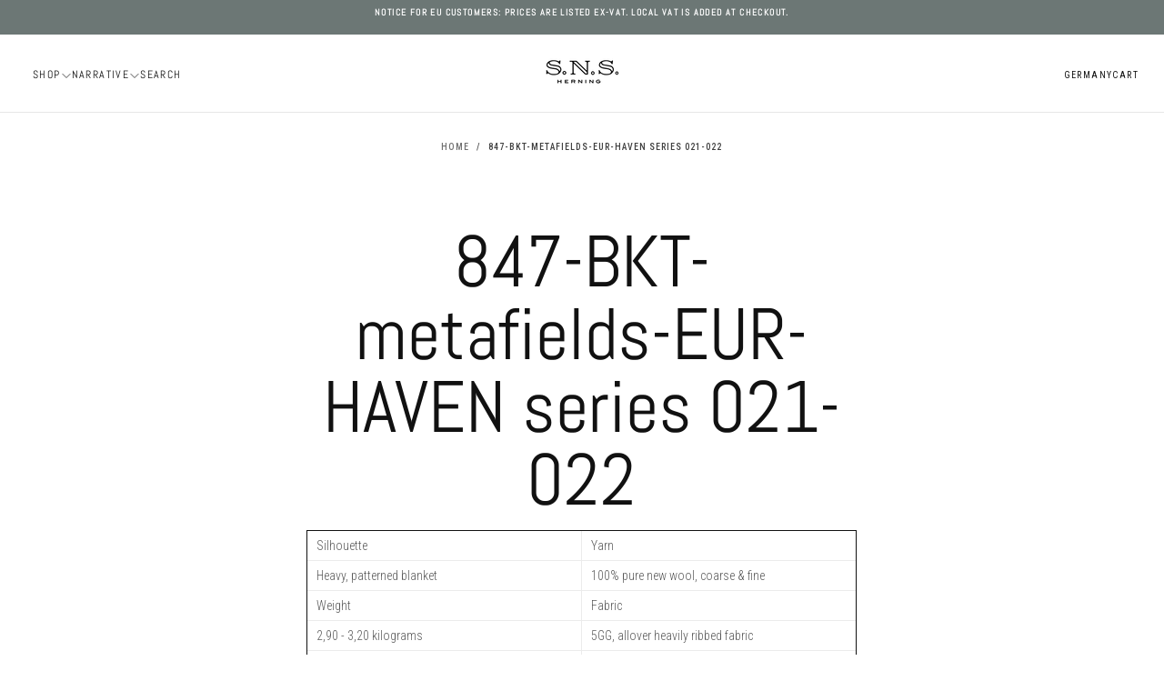

--- FILE ---
content_type: text/css
request_url: https://sns-herning.com/cdn/shop/t/23/assets/base.css?v=35768305154106971511759415013
body_size: 15095
content:
/** Shopify CDN: Minification failed

Line 2813:13 Expected ":"
Line 2829:13 Expected ":"

**/
/* Release Theme - v2.0.1 */

*,
*::before,
*::after {
  box-sizing: border-box;
}

:root {
  /* Spacing */
  --spacing-unit: 1.6rem;
  --spacing-0: calc(var(--spacing-unit) * 0); /* 0 */
  --spacing-05: calc(var(--spacing-unit) * 0.125); /* 0.2rem */
  --spacing-1: calc(var(--spacing-unit) * 0.25); /* 0.4rem */
  --spacing-2: calc(var(--spacing-unit) * 0.50); /* 0.8rem */
  --spacing-3: calc(var(--spacing-unit) * 0.75); /* 1.2rem */
  --spacing-4: calc(var(--spacing-unit) * 1); /* 1.6rem */
  --spacing-5: calc(var(--spacing-unit) * 1.5); /* 2.4rem */
  --spacing-6: calc(var(--spacing-unit) * 2); /* 3.2rem */
  --spacing-7: calc(var(--spacing-unit) * 3); /* 4.8rem */
  --spacing-8: calc(var(--spacing-unit) * 4); /* 6.4rem */
  --spacing-9: calc(var(--spacing-unit) * 6); /* 9.6rem */
  --spacing-10: calc(var(--spacing-unit) * 8); /* 12.8rem */
  --spacing-11: calc(var(--spacing-unit) * 10); /* 16rem */
}

html {
  box-sizing: border-box;
  font-size: calc(var(--font-body-scale) * 62.5%);
  height: 100%;
  scroll-padding-block-start: var(--header-height);
  /* overscroll-behavior: none; */
}

body {
  display: flex;
  flex-direction: column;
  min-width: 32rem;
  max-width: 100vw;
  min-height: 100%;
  margin: 0;
  font-size: calc(var(--font-body-scale) * 1.4rem);
  line-height: calc(1 + 0.6 / var(--font-body-scale));
  font-family: var(--font-body-family);
  font-style: var(--font-body-style);
  font-weight: var(--font-body-weight);
  -webkit-font-smoothing: antialiased;
  -moz-osx-font-smoothing: grayscale;
  /* overscroll-behavior: none; */
}

.no-js:not(html) {
  display: none !important;
}

html.no-js .no-js:not(html) {
  display: block !important;
}

html.no-js .no-js-hidden {
  display: none !important;
}

/* Transparent Header -- START */
.header__logo-image {
  opacity: 1;
  visibility: visible;
  pointer-events: auto;
}
.header__logo-image-transparent {
  opacity: 0;
  visibility: hidden;
  pointer-events: none;
}

body:has(.shopify-section:first-child .header-is-transparent):not(:has(.section-header ~ .shopify-section-group-header-group)) main {
  margin-block-start: calc(-1 * var(--header-height, 0px));
}
body:has(.shopify-section:first-child .header-is-transparent):not(:has(.section-header ~ .shopify-section-group-header-group)) main>.shopify-section.section-hero-banner:first-of-type .hero-banner--full .hero__content,
body:has(.shopify-section:first-child .header-is-transparent):not(:has(.section-header ~ .shopify-section-group-header-group)) main > .shopify-section.section-page-banner:first-of-type div.gradient {
  padding-block-start: calc(var(--header-height, 0px) + var(--section-spacing-unit-size) * 2) !important;
}

@media screen and (max-width: 989px) {
  body.is-at-top:has(.shopify-section:first-child .header-is-transparent):not(:has(.section-header ~ .shopify-section-group-header-group)) .header:not(.menu-open) {
    --header-background-alpha: 0;
    --color-foreground: var(--transparent-header-menu-text-color);
    --header-inner-after-opacity: 0.1;
  }
  body.is-at-top:has(.shopify-section:first-child .header-is-transparent):not(:has(.section-header ~ .shopify-section-group-header-group)) .header:not(.menu-open) .header__logo-image {
    opacity: 0;
    visibility: hidden;
    pointer-events: none;
  }
  body.is-at-top:has(.shopify-section:first-child .header-is-transparent):not(:has(.section-header ~ .shopify-section-group-header-group)) .header:not(.menu-open) .header__logo-image-transparent {
    opacity: 1;
    visibility: visible;
    pointer-events: auto;
  }

  /* CHECK: what is this for? **
  body.is-at-top:has(.shopify-section:first-child):not(:has(.section-header ~ .shopify-section-group-header-group)) .header:not(.menu-open)::after {
    background-color: currentColor;
    opacity: var(--header-inner-after-opacity);
  } */
}
@media screen and (min-width: 990px) {
  body.is-at-top:has(.shopify-section:first-child .header-is-transparent):not(:has(.section-header ~ .shopify-section-group-header-group)) .header:not(.is-megamenu-open) {
    --header-background-alpha: 0;
    --color-foreground: var(--transparent-header-menu-text-color);
    --header-inner-after-opacity: 0.1;
  }
  body.is-at-top:has(.shopify-section:first-child .header-is-transparent):not(:has(.section-header ~ .shopify-section-group-header-group)) .header:not(.is-megamenu-open) .header__logo-image {
    opacity: 0;
    visibility: hidden;
    pointer-events: none;
  }
  body.is-at-top:has(.shopify-section:first-child .header-is-transparent):not(:has(.section-header ~ .shopify-section-group-header-group)) .header:not(.is-megamenu-open) .header__logo-image-transparent {
    opacity: 1;
    visibility: visible;
    pointer-events: auto;
  }
}
/* Transparent Header -- END */

.block {
  display: block !important;
}

.container {
  width: 100%;
  padding: 0 var(--page-gutter);
  margin: 0 auto;
}

.container {
  max-width: var(--page-width);
}

.max-w-page {
  max-width: var(--page-width);
}

/* .container-fluid */
.max-w-fluid {
  max-width: 100%;
}

/* .container--no-padding - .container--fullwidth */
.max-w-full {
  max-width: 100%;
  padding-inline: 0;
}

.max-w-xxs, .max-w-narrower {
  max-width: calc(var(--page-width) * var(--max-w-xxs-multiplier));
}
.max-w-xs, .max-w-small {
  max-width: calc(var(--page-width) * var(--max-w-xs-multiplier));
}
.max-w-sm, .max-w-medium {
  max-width: calc(var(--page-width) * var(--max-w-sm-multiplier));
}
.max-w-lg, .max-w-narrow {
  max-width: calc(var(--page-width) * var(--max-w-lg-multiplier));
}
.max-w-fit {
  max-width: fit-content;
}

.container--margin,
.shopify-challenge__container {
  margin: 7rem auto;
}

.relative {
  position: relative;
  z-index: 1;
}

.isolate {
  position: relative;
  z-index: 0;
}

.rte-width {
  max-width: 93.6rem;
  margin: 0 auto;
}

.list-unstyled {
  margin: 0;
  padding: 0;
  list-style: none;
}

.list-flex {
  display: flex;
  flex-wrap: wrap;
  align-items: center;
}

.list-flex--center {
  justify-content: center;
}

.list-flex--justify {
  justify-content: space-between;
}

.list-flex > * {
  padding: 0 1rem;
}

.flex {
  display: flex;
  flex-flow: row wrap;
}

.flex--justify {
  justify-content: space-between;
}

.flex--justify-center {
  justify-content: center;
}

.flex--justify-end {
  justify-content: flex-end;
}

.flex--center {
  align-items: center;
}

.flex--direction-column {
  flex-direction: column;
}

.flex > div[class*='col-'] {
  flex: 0 0 auto;
}
.col-1 {
  width: 16.66667%;
}
.col-2 {
  width: 33.33333%;
}
.col-3 {
  width: 50%;
}
.col-4 {
  width: 66.66667%;
}
.col-5 {
  width: 83.33333%;
}
.col-6 {
  width: 100%;
}
.col-auto {
  width: auto;
}

.grid {
  display: grid;
}
.inline-grid {
  display: inline-grid;
}

.grid-cols-6 {
  grid-template-columns: repeat(6, 1fr);
}
.col-span-1 {
  grid-column: span 1 / span 1;
}
.col-span-2 {
  grid-column: span 2 / span 2;
}
.col-span-3 {
  grid-column: span 3 / span 3;
}
.col-span-4 {
  grid-column: span 4 / span 4;
}
.col-span-5 {
  grid-column: span 5 / span 5;
}
.col-span-6 {
  grid-column: span 6 / span 6;
}
.col-span-auto {
  grid-column: auto / auto;
}
.col-span-full {
  grid-column: 1 / -1;
}
.col-span-subgrid {
  grid-column: subgrid;
}

.grid-rows-6 {
  grid-template-rows: repeat(6, 1fr);
}


.uppercase {
  text-transform: uppercase;
}
.lowercase {
  text-transform: lowercase;
}
.capitalize {
  text-transform: capitalize;
}

.hidden {
  display: none !important;
}
.visible {
  opacity: 1 !important;
  visibility: visible !important;
}
.invisible {
  opacity: 0 !important;
  visibility: hidden !important;
}


@media screen and (max-width: 749px) {
  .small-hide {
    display: none !important;
  }
  .small-visible {
    opacity: 1 !important;
    visibility: visible !important;
  }
  .small-invisible {
    opacity: 0 !important;
    visibility: hidden !important;
  }
}

@media screen and (min-width: 750px) {
  .small-up-hide {
    display: none !important;
  }

  .small-up-visible {
    opacity: 1 !important;
    visibility: visible !important;
  }

  .small-up-invisible {
    opacity: 0 !important;
    visibility: hidden !important;
  }
}

@media screen and (min-width: 750px) and (max-width: 989px) {
  .medium-hide {
    display: none !important;
  }

  .medium-visible {
    opacity: 1 !important;
    visibility: visible !important;
  }

  .medium-invisible {
    opacity: 0 !important;
    visibility: hidden !important;
  }
}

@media screen and (min-width: 990px) {
  .large-up-hide {
    display: none !important;
  }

  .large-up-visible {
    opacity: 1 !important;
    visibility: visible !important;
  }

  .large-up-invisible {
    opacity: 0 !important;
    visibility: hidden !important;
  }
}

html.js .js-visually-hidden,
.visually-hidden {
  position: absolute !important;
  overflow: hidden;
  width: 1px;
  height: 1px;
  margin: -1px;
  padding: 0;
  border: 0;
  clip: rect(0 0 0 0);
  word-wrap: normal !important;
}

.overflow-hidden {
  overflow: hidden !important;
}
.overflow-unset {
  overflow: unset !important;
}

.skip-to-content-link:focus {
  z-index: 9999;
  position: inherit;
  overflow: auto;
  width: auto;
  height: auto;
  clip: auto;
}

.full-width-link {
  position: absolute;
  inset: 0;
  z-index: 2;
}

h1, h2, h3, h4, h5, h6,
.h1, .h2, .h3, .h4, .h5, .h6 {
  color: rgb(var(--color-heading-text));
  font-family: var(--font-heading-family);
  font-style: var(--font-heading-style);
  font-weight: var(--font-heading-weight);
  word-break: var(--font-heading-word-break);

  margin-block: 0;
}

/* italic heading styling -- start */
h1 em, h2 em, h3 em, h4 em, h5 em, h6 em,
.h1 em, .h2 em, .h3 em, .h4 em, .h5 em, .h6 em {
  font-family: var(--font-italic-family);
  font-style: var(--font-italic-style);
  font-weight: var(--font-italic-weight);
  line-height: 0;
}
/* italic heading styling -- end */

h1, .h1 {
  font-size: calc(var(--font-heading-scale) * var(--h1-multiplier));
  line-height: var(--line-height-h1);
}
h2, .h2 {
  font-size: calc(var(--font-heading-scale) * var(--h2-multiplier));
  line-height: var(--line-height-h2);
}
h3, .h3 {
  font-size: calc(var(--font-heading-scale) * var(--h3-multiplier));
  line-height: var(--line-height-h3);
}
h4, .h4 {
  font-size: calc(var(--font-heading-scale) * var(--h4-multiplier));
  line-height: var(--line-height-h4);
}
h5, .h5 {
  font-size: calc(var(--font-heading-scale) * var(--h5-multiplier));
  line-height: var(--line-height-h5);
}
h6, .h6 {
  font-size: calc(var(--font-heading-scale) * var(--h6-multiplier));
  line-height: var(--line-height-h6);
}

h1, .h1, h2, .h2, h3, .h3, h4, .h4, h5, .h5, h6, .h6 {
  letter-spacing: var(--font-heading-letter-spacing);
}

h1, .h1, h2, .h2, h3, .h3 {
  text-transform: var(--font-heading-text-transform);
}

/* italic heading styling -- start */
h1 em, .h1 em {
  font-size: calc(var(--font-italic-scale) * var(--h1-multiplier));
}
h2 em, .h2 em {
  font-size: calc(var(--font-italic-scale) * var(--h2-multiplier));
}
h3 em, .h3 em {
  font-size: calc(var(--font-italic-scale) * var(--h3-multiplier));
}
h4 em, .h4 em {
  font-size: calc(var(--font-italic-scale) * var(--h4-multiplier));
}
h5 em, .h5 em {
  font-size: calc(var(--font-italic-scale) * var(--h5-multiplier));
}
h6 em, .h6 em {
  font-size: calc(var(--font-italic-scale) * var(--h6-multiplier));
}

h1:has(em), .h1:has(em), h1.section__heading, .h1.section__heading {
  padding-block: calc(var(--h1-multiplier) / 5.0);
}
h2:has(em), .h2:has(em), h2.section__heading, .h2.section__heading {
  padding-block: calc(var(--h2-multiplier) / 5.0);
}
h3:has(em), .h3:has(em), h3.section__heading, .h3.section__heading {
  padding-block: calc(var(--h3-multiplier) / 5.0);
}
h4:has(em), .h4:has(em), h4.section__heading, .h4.section__heading {
  padding-block: calc(var(--h4-multiplier) / 5.0);
}
h5:has(em), .h5:has(em), h5.section__heading, .h5.section__heading {
  padding-block: calc(var(--h5-multiplier) / 5.0);
}
h6:has(em), .h6:has(em), h6.section__heading, .h6.section__heading {
  padding-block: calc(var(--h6-multiplier) / 5.0);
}
/* italic heading styling -- end */

blockquote {
  font-style: italic;
  padding-inline-start: 1.6rem;
  border-inline-start: 0.2rem solid rgba(var(--color-border), var(--alpha-border));
}

@media screen and (max-width: 749px) {
  blockquote {
    padding-inline-start: 1rem;
  }
}

.caption {
  font-size: var(--font-size-static-md);
  line-height: var(--line-height-static-md);
  letter-spacing: 0.04rem;
}

.caption--small {
  font-size: var(--font-size-static-sm);
}

table:not([class]) {
  table-layout: fixed;
  border-collapse: collapse;
  border-style: hidden;
  box-shadow: 0 0 0 0.1rem rgba(var(--color-shadow), var(--alpha-border));
}

table:not([class]) td,
table:not([class]) th {
  padding: 0.5rem 1rem;
  border: 0.1rem solid rgba(var(--color-border), var(--alpha-border));
}

.center {
  text-align: center;
}

.right,
.end {
  text-align: end;
}

.spacer {
  margin-block: 2rem;
}

a:empty,
ul:empty,
dl:empty,
div:empty,
section:empty,
article:empty,
/* p:empty, */
h1:empty,
h2:empty,
h3:empty,
h4:empty,
h5:empty,
h6:empty {
  display: none;
}

a {
  text-decoration: none;
  color: inherit;
}

a:not([href]) {
  cursor: not-allowed;
}

p > a {
  color: rgb(var(--color-link));
  text-decoration: underline;
  text-underline-offset: 0.2rem;
  transition: text-decoration-color var(--duration-short);
  padding-block: 0.4rem;
}

/* NEW: Rotate */
.rotate-0, .icon--rotate-0 svg {
  transform: rotate(0deg);
}
.rotate-90, .icon--rotate-90 svg {
  transform: rotate(90deg);
}
.rotate-180, .icon--rotate-180 svg {
  transform: rotate(180deg);
}
.rotate-270, .icon--rotate-270 svg {
  transform: rotate(270deg);
}


.link {
  -webkit-appearance: none;
  appearance: none;
  position: relative;
  display: inline-block;
  border: none;
  box-shadow: none;
  text-transform: uppercase;
  color: rgb(var(--color-link));
  font-family: inherit;
  font-size: var(--font-size-static-sm);
  line-height: var(--line-height-static-sm);
  letter-spacing: var(--letter-spacing-medium);
  background-color: transparent;
  padding: 0.2rem 0 0.7rem;
  transition: color var(--duration-default);
}

a.link,
button.link {
  cursor: pointer;
}

.link::before {
  content: '';
  position: absolute;
  inset-block-end: 0.2rem;
  inset-inline-start: 0;
  width: 100%;
  height: 0.1rem;
  background-color: currentColor;
}

.link svg {
  vertical-align: middle;
}

.link--back {
  display: flex;
  align-items: center;
  padding: 0;
}

.link--back::before {
  content: none;
}

.link--back svg {
  margin-inline-end: 1rem;
}

.underlined-link {
  text-decoration: underline;
}

@media (hover: hover) {
  p > a:hover {
    text-decoration-color: transparent;
  }

  .underlined-link:hover {
    text-decoration: none;
  }

  .link:not(span):hover {
    color: rgb(var(--color-foreground));
  }
}

hr {
  border: none;
  height: 0.1rem;
  background-color: rgba(var(--color-border), var(--alpha-border));
  display: block;
  margin: 7rem 0;
}

@media screen and (max-width: 749px) {
  hr {
    margin: 5rem 0;
  }
}

.full-unstyled-link {
  text-decoration: none;
  color: currentColor;
  display: block;
}

.inline-unstyled-link {
  text-decoration: none;
  color: currentColor;
  display: inline-block;
}

details > * {
  box-sizing: border-box;
}

.break {
  word-break: break-word;
}

.visibility-hidden {
  visibility: hidden;
}

html.motion-reduce * {
  transition: none !important;
  animation: none !important;
}

@media (prefers-reduced-motion) {
  .motion-reduce {
    transition: none !important;
    animation: none !important;
  }
}

summary {
  cursor: pointer;
  list-style: none;
  position: relative;
}

summary::-webkit-details-marker {
  display: none;
}

.disclosure-has-popup {
  position: relative;
}

.disclosure-has-popup[open] > summary::before {
  position: fixed;
  inset: 0;
  z-index: 2;
  display: block;
  cursor: pointer;
  content: ' ';
  background: transparent;
}

.disclosure-has-popup > summary::before {
  display: none;
}

.disclosure-has-popup[open] > summary + * {
  z-index: 100;
  position: relative;
}

@media screen and (min-width: 750px) {
  .disclosure-has-popup[open] > summary + * {
    z-index: 4;
  }

  .facets .disclosure-has-popup[open] > summary + * {
    z-index: 2;
  }
}

*:focus {
  outline: 0;
  box-shadow: none;
}

*:focus-visible {
  outline: 0.2rem solid currentColor;
  outline-offset: 0.3rem;
}

/* Fallback - for browsers that don't support :focus-visible, a fallback is set for :focus */
.focused,
.no-js *:focus {
  outline: 0.2rem solid currentColor;
  outline-offset: 0.3rem;
}

/* Negate the fallback side-effect for browsers that support :focus-visible */
.no-js *:focus:not(:focus-visible) {
  outline: 0;
  box-shadow: none;
}

/* Default focus outline */

.focus-outline:focus {
  outline: 0.2rem solid currentColor;
  outline-offset: 0;
}

.focus-outline:focus:not(:focus-visible) {
  outline: none;
}

/* Focus ring - inset */
.focus-inset:focus {
  outline: 0.2rem solid currentColor;
  outline-offset: -0.2rem;
}

.focus-inset:focus:not(:focus-visible) {
  outline: none;
}

/* Focus with background */
.focus-primary::before {
  content: '';
  position: absolute;
  inset-block-start: 0;
  inset-inline-start: 0;
  width: 100%;
  height: 100%;
  pointer-events: none;
  opacity: 0;
  background-color: rgba(var(--color-border), var(--alpha-border));
  outline: 0.2rem solid currentColor;
  transition: opacity var(--duration-short);
}

.focus-primary:focus::before {
  opacity: 1;
}

.focus-primary:focus:not(:focus-visible)::before {
  opacity: 0;
}

.focus-primary--inset::before {
  outline-offset: -0.2rem;
}

/* Focus ring - none */

/* Dangerous for a11y - Use with care */
.focus-none {
  box-shadow: none !important;
  outline: 0 !important;
}

.focus-offset:focus-visible {
  outline: 0.2rem solid currentColor;
  outline-offset: 1rem;
}

.focus-offset.focused,
.no-js .focus-offset:focus {
  outline: 0.2rem solid currentColor;
  outline-offset: 1rem;
}

.no-js .focus-offset:focus:not(:focus-visible) {
  outline: 0;
  box-shadow: none;
}

.grid {
  display: grid;
  gap: 1.6rem;
}

.grid--center {
  align-items: center;
}

.grid--no-column-gap {
  column-gap: 0;
}

.grid--reverse {
  direction: rtl;
}

.grid--reverse > * {
  direction: initial;
}

.grid--2 {
  grid-template-columns: repeat(2, 1fr);
}

.grid--3 {
  grid-template-columns: repeat(3, 1fr);
}

.grid--4 {
  grid-template-columns: repeat(4, 1fr);
}

.grid--5 {
  grid-template-columns: repeat(5, 1fr);
}

@media screen and (max-width: 749px) {
  .grid {
    grid-template-columns: 1fr;
    column-gap: 2.4rem;
    row-gap: 3.8rem;
  }
}

/* aspect ratio */
.aspect-auto, .aspect-auto--mobile {
  aspect-ratio: auto;
}
.aspect-1-1, .aspect-1-1--mobile {
  aspect-ratio: 1/1;
}
/*** aspect ratio - portrait ***/
.aspect-1-2, .aspect-1-2--mobile {
  aspect-ratio: 1/2;
}
.aspect-2-3, .aspect-2-3--mobile {
  aspect-ratio: 2/3;
}
.aspect-3-4, .aspect-3-4--mobile {
  aspect-ratio: 3/4;
}
.aspect-4-5, .aspect-4-5--mobile {
  aspect-ratio: 4/5;
}
.aspect-9-16, .aspect-9-16--mobile {
  aspect-ratio: 9/16;
}
/*** aspect ratio - landscape ***/
.aspect-3-2, .aspect-3-2--mobile {
  aspect-ratio: 3/2;
}
.aspect-4-3, .aspect-4-3--mobile {
  aspect-ratio: 4/3;
}
.aspect-5-4, .aspect-5-4--mobile {
  aspect-ratio: 5/4;
}
.aspect-16-9, .aspect-16-9--mobile {
  aspect-ratio: 16/9;
}
.aspect-2-1, .aspect-2-1--mobile {
  aspect-ratio: 2/1;
}
.aspect-4-1, .aspect-4-1--mobile {
  aspect-ratio: 4/1;
}
.aspect-8-1, .aspect-8-1--mobile {
  aspect-ratio: 5/1;
}

img {
  width: auto;
  max-width: 100%;
}

img.lazy {
  opacity: 0;
}

img:not(.lazy):not([loading='eager']) {
  opacity: 1;
  transition: opacity 1000ms ease-in-out, transform 600ms ease;
}

.icon {
  fill: currentColor;
}

.icon-white svg {
  stroke: white;
}

.icon-with-text {
  display: inline-flex;
  align-items: center;
  gap: 0.75em;
}

.icon img, .icon svg {
  width: 1em; height: 1em;
}

.media-position--top,
.media-position--bottom,
.media-position--start {
  display: flex;
  flex-direction: column;
  justify-content: center;
  align-items: center;
}

.media-position--top .media,
.media-position--bottom .media,
.media-position--start .media {
  display: flex;
  justify-content: center;
  align-self: var(--section-content-alignment, center);
  background-color: transparent;
}

.media-position--top img,
.media-position--bottom img,
.media-position--start img {
  width: auto;
}

.media-position--top .content,
.media-position--bottom .content,
.media-position--start .content {
  display: inherit;
  flex-direction: inherit;
  max-width: 100%;
  width: 100%;
}
.media-position--top:not(:has(.media)) .content,
.media-position--bottom:not(:has(.media)) .content,
.media-position--start:not(:has(.media)) .content {
  height: 100%;
}

.media-position--top .media,
.media-position--start .media {
  order: -1;
}

.media-position--top .media + .content,
.media-position--bottom .content + .media {
  margin-block-start: var(--spacing-4);
}

.media-position--start .content {
  flex-direction: column;
}

.media-position--bottom .media {
  order: 1;
}

.media-position--background .media {
  position: absolute;
  inset: 0;
  width: 100%;
  height: 100%;
}

.media-position--background .media img {
  object-fit: cover;
  object-position: center center;
}

.media-position--background .content {
  display: flex;
  flex-direction: column;
  justify-items: stretch; /* ios fix: instead of 'height: 100%' */
  position: relative;
  z-index: 1;
  width: 100%;
}

*[class*='media-position-'] .content {
  padding: var(--content-padding);
}

/* Media Position with Section Height - START */
.media-position--background.section-height-auto {
  aspect-ratio: var(--media-aspect-ratio);
}
.media-position--top.section-height-auto .media,
.media-position--bottom.section-height-auto .media,
.media-position--start.section-height-auto .media {
  aspect-ratio: var(--media-aspect-ratio);
}
.media-position--top.section-height-auto.has-video .media,
.media-position--bottom.section-height-auto.has-video .media {
  width: 100%;
  max-width: 100%;
  height: auto;
}
.media-position--top:not(.section-height-auto) .media,
.media-position--bottom:not(.section-height-auto) .media,
.media-position--start:not(.section-height-auto) .media {
  width: 100%; height: 100%;
}

.section-height-third {
  height: 33svh;
}
.section-height-half {
  height: 50svh;
}
.section-height-full {
  height: calc(100svh - var(--header-top-position));
}
.section-height-auto {
  height: auto;
}

@media screen and (max-width: 749px) {
  .media-position--background.section-height-auto--mobile {
    aspect-ratio: var(--media-aspect-ratio);
  }
  .media-position--top.section-height-auto--mobile .media,
  .media-position--bottom.section-height-auto--mobile .media,
  .media-position--start.section-height-auto--mobile .media {
    aspect-ratio: var(--media-aspect-ratio);
  }
  .media-position--top:not(.section-height-auto--mobile) .media,
  .media-position--bottom:not(.section-height-auto--mobile) .media,
  .media-position--start:not(.section-height-auto--mobile) .media {
    width: 100%; height: 100%;
  }

  .section-height-third--mobile {
    height: 33svh;
  }
  .section-height-half--mobile {
    height: 50svh;
  }
  .section-height-full--mobile {
    height: calc(100svh - var(--header-top-position));
  }
  .section-height-auto--mobile {
    height: auto;
  }
}
/* Section Height - END */

/* Section Specific - START -- note: this can be generalized */
.section-carousel .swiper-slide {
  height: auto;
}
.section-carousel .media-position--background {
  aspect-ratio: var(--aspect-ratio);
}
.section-carousel .media-position--top .media,
.section-carousel .media-position--bottom .media,
.section-carousel .media-position--start .media {
  aspect-ratio: var(--aspect-ratio);
}
.section-carousel .content {
  padding: var(--padding);
}
.section-carousel__block {
  width: 100%;
  height: 100%;
  display: flex;
}
.section-carousel__block.media-position--top .media,
.section-carousel__block.media-position--bottom .media {
  width: 100%;
  height: unset;
}
.section-carousel__content--button {
  margin-block-start: var(--spacing-4);
}

@media (hover: hover) {
  .section-carousel__block:hover .section-carousel__content--button.button {
    color: var(--color-button-hover-text);
    background-color: var(--color-button-hover-background);
    border-color: var(--color-button-hover-outline);
  }

  .section-carousel__block.media-position--background:hover .section-carousel__content--button.button.button--text {
    /* padding: 0; */
    border-width: 0;
    background-color: transparent;
    color: rgb(var(--color-heading-text));
    min-height: auto;
  }

  .section-carousel__block:hover .section-carousel__content--button.button.button--text::after {
    width: 30%;
    background-color: rgb(var(--color-heading-text));
  }
}
/* Section Specific - END */

.media {
  display: block;
  background-color: rgb(var(--color-background));
  position: relative;

  border-radius: var(--card-corner-radius);
  overflow: hidden;
}

.max-w-full .media {
  border-radius: 0;
}

.media--overlay:after {
  content: '';
  position: absolute;
  inset-block-start: 0;
  inset-inline-start: 0;
  width: 100%;
  height: 100%;
  background-image: var(--media-overlay-gradient);
  pointer-events: none;
  z-index: 2;
}

@media screen and (max-width: 749px) {
  .media--overlay:after {
    background-image: var(--media-overlay-gradient-mobile);
  }
}

.media > *,
.media img {
  display: block;
  width: 100%;
  max-width: 100%;
  height: 100%;
  max-height: 100%;
  z-index: 1;

  position: relative;
}

.media iframe {
  border-radius: 0;
  border: none;
}

a.media {
  transition: opacity var(--duration-default);
}

a.media.card-product__media {
  aspect-ratio: var(--card-media-aspect-ratio);
  border-radius: var(--card-corner-radius);
}

@media (hover: hover) {
  a.media:hover {
    opacity: 0.7;
  }
}

.media img,
.media > iframe,
.media video {
  object-fit: cover;
  object-position: center center;
  transition: opacity var(--duration-extra-long),
    visibility var(--duration-extra-long);
}

.media.card-product__media img,
.media.card-product__media > iframe,
.media.card-product__media video {
  object-fit: var(--card-media-object-fit, cover);
}

.media--square {
  aspect-ratio: 1/1;
}

.media--portrait {
  aspect-ratio: 3/4;
}

.media--landscape {
  aspect-ratio: 3/2;
}

.media--1-1 {
  aspect-ratio: 1/1;
}
.media--4-3 {
  aspect-ratio: 3/4;
}
.media--3-4 {
  aspect-ratio: 4/3;
}
.media--16-9 {
  aspect-ratio: 16/9;
}
.media--9-16 {
  aspect-ratio: 9/16;
}
.media--3-2 {
  aspect-ratio: 3/2;
}
.media--2-3 {
  aspect-ratio: 2/3;
}

.media--small {
  aspect-ratio: 3/2;
}

.media--circle {
  aspect-ratio: 1/1;
  border-radius: 50%;
}

@media screen and (max-width: 749px) {
  .small-hide-media-overlay .media--overlay::after {
    display: none;
  }

  .media--mobile-2-4 {
    aspect-ratio: 2/4;
  }
}

@media screen and (min-width: 750px) {
  .small-up-hide-media-overlay .media--overlay::after {
    display: none;
  }
}

.media--aspect-ratio {
  aspect-ratio: auto;
}

.media--aspect-ratio > *,
.media--aspect-ratio img {
  width: auto;
  height: auto;
  max-width: 100%;
  max-height: 100%;
  position: static;
}

.media .lazyload,
.media .lazyloading {
  opacity: 0;
  visibility: hidden;
}

.media .lazyloaded {
  opacity: 1;
  visibility: inherit;
}

deferred-media {
  display: block;
}

.deferred-media__button {
  width: 100%;
  background: none;
  padding: 0;
  border: none;
  border-radius: 0;
  cursor: pointer;
  position: relative;
}

.deferred-media[loaded] .deferred-media__button {
  display: none;
}

.deferred-media__button svg {
  background-color: rgb(var(--color-background));
  position: absolute;
  inset-block-start: 2rem;
  inset-inline-end: 2rem;
  z-index: 1;
}

.deferred-media iframe,
.deferred-media video {
  position: absolute;
  inset-block-start: 0;
  inset-inline-start: 0;
  z-index: 1;
  width: 100%;
  height: 100%;
}

.deferred-media__wrapper {
  position: absolute;
  inset-block-start: 50%;
  inset-inline-start: 0;
  inset-inline-end: 0;
  width: 100%;
  transform: translateY(-50%);
  overflow: hidden;
  aspect-ratio: 16/9;
}

.js-btn svg {
  pointer-events: none;
}

.button,
#shopify-product-reviews .spr-summary-actions-newreview {
  display: inline-block;
  text-align: center;
  border: 0;
  border-radius: var(--button-border-radius);
  padding: 1.6rem 2.4rem;
  cursor: pointer;
  font-family: var(--font-button-family);
  font-size: calc(var(--font-button-scale) * 1rem);
  line-height: calc(1 + 0.0 / var(--font-button-scale));
  font-weight: var(--font-button-weight);
  letter-spacing: var(--font-button-letter-spacing);
  text-transform: var(--button-text-transform);
  color: var(--color-button-text);
  text-decoration: none;
  background-color: var(--color-button-background);
  border: 0.1rem solid var(--color-button-outline);
  position: relative;
  -webkit-appearance: none;
  appearance: none;
  transition: color var(--duration-long), background-color var(--duration-long), border-color var(--duration-long), opacity var(--duration-default);
}

.button--fixed-size {
  min-width: 18rem;
  max-width: 100%;
  min-height: 5rem;
}

.button--filled {
  --color-button-text: rgb(var(--color-filled-button-text));
  --color-button-background: rgb(var(--color-filled-button));
  --color-button-outline: rgb(var(--color-filled-button));
  --color-button-hover-text: rgb(var(--color-filled-button));
  --color-button-hover-background: transparent;
  --color-button-hover-outline: rgb(var(--color-filled-button));
}
.button--filled:focus-visible {
  outline: 0.2rem solid var(--color-button-background);
}

.button--outlined {
  --color-button-text: rgb(var(--color-outlined-button-text));
  --color-button-background: transparent;
  --color-button-outline: rgb(var(--color-outlined-button-text));
  --color-button-hover-text: rgb(var(--color-outlined-button));
  --color-button-hover-background: rgb(var(--color-outlined-button-text));
  --color-button-hover-outline: rgb(var(--color-outlined-button-text));
}
.button--outlined:focus-visible {
  outline: 0.2rem solid var(--color-button-outline);
}

.button--inverse {
  --color-button-text: rgb(var(--color-filled-button));
  --color-button-background: rgb(var(--color-filled-button-text));
  --color-button-outline: rgb(var(--color-filled-button-text));
  --color-button-hover-text: rgb(var(--color-filled-button-text));
  --color-button-hover-background: rgb(var(--color-filled-button));
  --color-button-hover-outline: rgb(var(--color-filled-button-text));
}
.button--inverse:focus-visible {
  outline: 0.2rem solid var(--color-button-background);
}

.spr-button-primary,
#shopify-product-reviews .spr-button,
#shopify-product-reviews .spr-summary-actions-newreview {
  --color-button-text: rgb(var(--color-outlined-button-text));
  --color-button-background: rgb(var(--color-outlined-button));
  --color-button-outline: rgb(var(--color-outlined-button-text));
  --color-button-hover-text: rgb(var(--color-outlined-button-text));
  --color-button-hover-background: rgb(var(--color-outlined-button));
}

.button--normalcase,
.button--capitalize,
.button--lowercase {
  text-transform: none;
}

.button--uppercase {
  text-transform: uppercase;
}

.button--lowercase {
  text-transform: lowercase;
}

.button--capitalize {
  text-transform: capitalize;
}

.button--normalcase {
  text-transform: none;
}

.button.button--text {
  padding: 0.425rem 0;
  border-width: 0;
  background-color: transparent;
  font-size: var(--font-size-static-sm);
  line-height: var(--line-height-static-sm);
  letter-spacing: var(--font-button-letter-spacing);
  color: rgb(var(--color-foreground));
  position: relative;

  min-width: auto; min-height: auto;
}

.button.button--text::after {
  content: "";
  position: absolute;
  inset-block-end: 0;
  inset-inline-start: 50%;
  display: block;
  width: 100%;
  transform: translate(-50%, 0);
  height: 1px;
  background-color: rgb(var(--color-foreground));
  transition: background-color var(--duration-long), width var(--duration-long);
}
[dir='rtl'] .button.button--text::after {
  transform: translate(50%, 0);
}

.button.button--small {
  padding: .6rem .8rem;
  font-weight: var(--font-weight-button-medium);
  line-height: var(--line-height-static-sm);
  letter-spacing: 1px;
}

.button.button--icon {
  border-radius: var(--button-action-border-radius, 0.6rem);
  padding: 1.2rem;
  box-shadow: 0px 6.65px 9.776px 0px rgba(var(--color-shadow), 0.03), 0px 22.336px 32.834px 0px rgba(var(--color-shadow), 0.04), 0px 100px 147px 0px rgba(var(--color-shadow), 0.07);
}

.button__spinner {
  position: absolute;
  inset-block-start: 0;
  inset-inline-start: 0;
  width: 100%;
  height: 100%;
  background-color: var(--color-popup-overlay);
  opacity: 0;
  visibility: hidden;
  transition: opacity var(--duration-default),
    visibility var(--duration-default);
  border-radius: var(--button-border-radius);
}

.button:disabled,
.button.disabled,
.button[disabled] {
  /* digi-note--kk - is this transformed to a variable? -- start */
  --color-button-text: rgb(255, 255, 255);
  --color-button-background: rgb(224, 224, 224);
  --color-button-outline: rgb(224, 224, 224);
  /* opacity: 0.7; */
  /* digi-note--kk - is this transformed to a variable? -- end */
  pointer-events: none;
}

.button:disabled .button__spinner,
.button.disabled .button__spinner,
.button[disabled] .button__spinner {
  opacity: 1;
  visibility: visible;
}

.button--auto {
  padding-inline: 3.9rem;
  min-width: auto;
}

.button--full {
  display: block;
  width: 100%;
}

.button--full-height {
  height: 100%;
}

.button--border-none {
  border: none;
}

.button--rounded {
  border-radius: 5rem;
}

.button--rounded-0 {
  border-radius: 0;
}

@media (hover: hover) {
  .button:hover,
  #shopify-product-reviews .spr-summary-actions-newreview:hover {
    color: var(--color-button-hover-text);
    background-color: var(--color-button-hover-background);
    border-color: var(--color-button-hover-outline);
  }

  .button.button--text:hover::after {
    width: 30%;
  }

  .button.button--text:hover::after {
    background-color: rgb(var(--color-heading-text));
  }

  .button.button--icon {
    background-color: var(--color-button-background);
  }
}

.inactive-link {
  pointer-events: none;
  cursor: pointer;
}

.sign-in-with-shop-provider {
  text-align: center;
}
.sign-in-with-shop-provider .button {
  width: 100%;
}
.sign-in-with-shop-provider p {
  margin-block-end: 0;
}

/* Shopify Accelerated Checkout Button -- Start */
.shopify-payment-button [role='button'],
button.shopify-payment-button__button--unbranded {
  display: inline-block;
  text-align: center;
  border: 0;
  border-radius: var(--button-border-radius);
  padding: 1.6rem 2.4rem;
  cursor: pointer;
  font-family: var(--font-button-family);
  font-size: calc(var(--font-button-scale) * 1rem);
  line-height: calc(1 + 0.0 / var(--font-button-scale));
  font-weight: var(--font-button-weight);
  letter-spacing: var(--font-button-letter-spacing);
  text-transform: var(--button-text-transform);
  color: var(--color-button-text);
  text-decoration: none;
  background-color: var(--color-button-background);
  border: 0.1rem solid var(--color-button-outline);
  position: relative;
  -webkit-appearance: none;
  appearance: none;
  transition: color var(--duration-long), background-color var(--duration-long), border-color var(--duration-long), opacity var(--duration-default);
}

quick-cart-drawer:not(:has(.shopify-payment-button)) .button--highlighted-product {
  margin-block-start: calc(-1 * var(--spacing-4));
}

button.shopify-payment-button__button {
  --color-button-text: rgb(var(--color-filled-button-text));
  --color-button-background: rgb(var(--color-filled-button));
  --color-button-outline: rgb(var(--color-filled-button));
  --color-button-hover-text: rgb(var(--color-filled-button));
  --color-button-hover-background: transparent;
  --color-button-hover-outline: rgb(var(--color-filled-button));
}

button.shopify-payment-button__button--unbranded {
  --color-button-text: rgb(var(--color-outlined-button-text));
  --color-button-background: transparent;
  --color-button-outline: rgb(var(--color-outlined-button-text));
  --color-button-hover-text: rgb(var(--color-outlined-button));
  --color-button-hover-background: rgb(var(--color-outlined-button-text));
  --color-button-hover-outline: rgba(var(--color-outlined-button), var(--button-hover-border-color-opacity));
}

.shopify-payment-button__button--branded {
  z-index: auto;
}

.shopify-payment-button__button--branded .shopify-cleanslate div[role='button'] {
  padding-block: 1.2rem !important;
}
more-payment-options-link {
  display: inline-flex;
  transform: translateX(-50%);
  inset-inline-start: 50%;
  position: relative;
}
[dir='rtl'] more-payment-options-link {
  transform: translateX(50%);
  inset-inline-start: auto;
  inset-inline-end: 50%;
}

.shopify-payment-button__more-options {
  display: inline-block;
  margin-block-start: 1.2rem;
  position: relative;
  text-transform: uppercase;
  margin-top: var(--spacing-3)!important;
  font-size: var(--font-size-static-xs)!important;
  line-height: var(--line-height-static-sm);
  letter-spacing: var(--font-button-letter-spacing);
  text-decoration: none!important;
}

.shopify-payment-button__more-options::after {
  content: '';
  position: absolute;
  inset-block-end: calc(-1.5 * var(--spacing-1))!important;
  inset-inline: 0;
  margin-inline: auto;
  display: block;
  width: 100%;
  height: 0.1rem;
  background-color: rgb(var(--color-filled-button));
  transition: background-color var(--duration-long), width var(--duration-long);
}

[data-shopify="payment-button"] {
  min-height: 4.4rem;
}

.shopify-payment-button__more-options.shopify-payment-button__button--hidden {
  display: none;
}

.shopify-cleanslate [role='button'] {
  height: 46px !important;
}

.shopify-cleanslate div > ul > li {
  border-radius: var(--button-border-radius);
  overflow: hidden;
}

.cart__dynamic-checkout {
  width: 100%;
}

shopify-accelerated-checkout {
  --shopify-accelerated-checkout-button-block-size: 46px;
  --shopify-accelerated-checkout-button-border-radius: var(--button-border-radius);
  --shopify-accelerated-checkout-button-box-shadow: none;
  --shopify-accelerated-checkout-skeleton-background-color: var(--color-button-background);
  --shopify-accelerated-checkout-skeleton-animation-opacity-start: 1;
  --shopify-accelerated-checkout-skeleton-animation-opacity-end: 0.5;
  --shopify-accelerated-checkout-skeleton-animation-duration: 4s;
  --shopify-accelerated-checkout-skeleton-animation-timing-function: ease;
}

shopify-accelerated-checkout-cart {
  --shopify-accelerated-checkout-button-block-size: 46px;
  --shopify-accelerated-checkout-button-inline-size: 46px;
  --shopify-accelerated-checkout-button-border-radius: var(--button-border-radius);
  --shopify-accelerated-checkout-button-box-shadow: none;
  --shopify-accelerated-checkout-inline-alignment: flex-start;
  --shopify-accelerated-checkout-row-gap: var(--spacing-2);
  --shopify-accelerated-checkout-skeleton-background-color: var(--color-button-background);
  --shopify-accelerated-checkout-skeleton-animation-opacity-start: 1;
  --shopify-accelerated-checkout-skeleton-animation-opacity-end: 0.5;
  --shopify-accelerated-checkout-skeleton-animation-duration: 4s;
  --shopify-accelerated-checkout-skeleton-animation-timing-function: ease;
}

.shopify-payment-button [role='button']:hover,
button.shopify-payment-button__button--unbranded:hover:not([disabled]) {
  color: var(--color-button-hover-text);
  background-color: var(--color-button-hover-background);
  border-color: var(--color-button-hover-outline);
}

button.shopify-payment-button__button:hover {
  color: var(--color-button-hover-text);
  background-color: var(--color-button-hover-background);
  border-color: var(--color-button-hover-text);
}
/* Shopify Accelerated Checkout Button -- End */

/* Shopify Challenge Button -- Start */
.shopify-challenge__button {
  display: inline-block;
  text-align: center;
  border: 0;
  border-radius: var(--button-border-radius);
  margin: var(--spacing-4) auto 0;
  padding: 1.6rem 2.4rem;
  cursor: pointer;
  font-family: var(--font-button-family);
  font-size: calc(var(--font-button-scale) * 1rem);
  line-height: calc(1 + 0.0 / var(--font-button-scale));
  font-weight: var(--font-button-weight);
  letter-spacing: var(--font-button-letter-spacing);
  text-transform: var(--button-text-transform);
  color: var(--color-button-filled-text);
  text-decoration: none;
  background-color: var(--color-button-filled-background);
  border: 0.1rem solid var(--color-button-outline);
  position: relative;
  -webkit-appearance: none;
  appearance: none;
  transition: color var(--duration-long), background-color var(--duration-long), border-color var(--duration-long), opacity var(--duration-default);
}
.shopify-challenge__button {
  --color-button-text: rgb(var(--color-filled-button-text));
  --color-button-background: rgb(var(--color-filled-button));
  --color-button-outline: rgb(var(--color-filled-button));
  --color-button-hover-text: rgb(var(--color-filled-button));
  --color-button-hover-background: transparent;
  --color-button-hover-outline: rgb(var(--color-filled-button));
}
@media (hover: hover) {
  .shopify-challenge__button:hover {
    color: var(--color-button-filled-background);
    background-color: var(--color-button-filled-text);
    border-color: var(--color-button-filled-background);
  }
}
/* Shopify Challenge Button -- End */

.form-row {
  display: grid;
  grid-template-columns: 1fr;
  gap: 2.5rem;
}

.form-row--actions {
  display: block;
}

.form-row--double {
  grid-template-columns: repeat(2, 1fr);
}

@media screen and (max-width: 749px) {
  .form-row--double {
    grid-template-columns: 1fr;
  }
}

.form-row + .form-row {
  margin-block-start: 1.6rem;
}

.field {
  position: relative;
}

.field__label:not(.visually-hidden),
.field__input,
.dropdown__label {
  position: relative;
  z-index: 2;
}
.field__input::placeholder,
.field__input:-ms-input-placeholder {
  color: rgba(var(--color-foreground), 0.75);
}
.field__input:focus::placeholder,
.field__input:focus:-ms-input-placeholder {
  color: transparent;
}

#shopify-product-reviews .spr-form-label,
.field__label,
.select-input__label,
.dropdown__button,
.dropdown__label {
  color: rgb(var(--color-foreground));
  font-size: var(--font-size-static-xs);
  line-height: var(--line-height-static-sm);
  text-transform: uppercase;
  letter-spacing: 0.1rem;
  display: block;
  cursor: pointer;
  font-weight: var(--font-weight-medium);
}

#shopify-product-reviews .spr-form-label,
.field__label,
.select-input__label,
.dropdown__label {
  margin: 0 0 0.8rem;
}

#shopify-product-reviews .spr-form-input:not(.spr-starrating),
#shopify-product-reviews .spr-form-input-textarea,
.field__input {
  outline: none;
  font: inherit;
  font-size: var(--font-size-static-sm);
  line-height: var(--line-height-static-md);
  background-color: transparent;
  color: rgb(var(--color-heading-text));
  width: 100%;
  height: 4.8rem;
  padding: 0 1.6rem;
  border: 0.1rem solid rgba(var(--color-border), var(--alpha-border));
  border-radius: var(--input-border-radius);
  -webkit-appearance: none;
  appearance: none;
  transition: border-color var(--duration-default);
}

#shopify-product-reviews .spr-form-input:not(.spr-starrating)::placeholder {
  color: rgba(var(--color-foreground), 0.75);
}

#shopify-product-reviews .spr-form-input {
  padding: var(--input-border-radius);
}

.field--textarea .field__input {
  display: block;
  height: auto;
  min-height: 11.4rem;
  padding: var(--spacing-4);
  resize: vertical;
}

.field__message {
  display: none;
}

.has-error .field__input:not(:focus) ~ .field__message {
  display: block;
  margin: 0.8rem 0 0;
}

.has-error .field__message,
.errors {
  color: var(--color-error);
  font-family: var(--font-heading-family);
  font-size: var(--font-size-static-md);
  line-height: var(--line-height-static-sm);
}

.errors {
  margin-block-end: 3.2rem;
}

.errors ul {
  list-style-type: none;
  padding: 0;
  margin: 0;
}

.has-error .field__input:not(:focus) {
  color: var(--color-error);
  text-align: center;
  background-color: rgba(228, 95, 95, 0.025);
  border-color: var(--color-error);
}

.has-error .field__input:not(:focus)::placeholder {
  color: var(--color-error);
  text-align: start;
}

@media (hover: hover) {
  .field__input:hover {
    border-color: currentColor;
  }
}

.field__input:focus {
  border-color: currentColor;
}

/* SEARCH FIELD - START */
html.js .drawer--search .drawer__content {
  transform: unset;
  transform: translateY(-100%);
  padding: var(--spacing-6) var(--spacing-4) var(--spacing-5);
}

.field--search {
  flex: 1;
}

.field--search .field__input {
  padding-inline-start: 0;
  font-size: var(--font-size-static-h6);
  line-height: var(--line-height-static-sm);
  border-radius: 0;
  border: none;
}

.drawer--search .drawer__row {
  margin-block: 0;
}

.drawer--search .search__body,
.drawer--search .search-drawer__suggestions {
  margin-block: var(--spacing-5);
  padding-block: var(--spacing-5);
  border-block-start: 0.1rem solid rgba(var(--color-border), var(--alpha-border));
}

.search-drawer__title, h6.search-drawer__title {
  font-family: var(--font-heading-family);
  color: rgb(var(--color-heading-text));
  opacity: .5;
  font-size: var(--font-size-static-xs);
  font-weight: var(--font-weight-heading-medium);
  line-height: var(--line-height-static-sm);
  letter-spacing: 0.14rem;
  text-transform: uppercase;
  margin: 0 0 1.6rem;
}

.drawer--search .search-drawer__suggestions ul {
  display: flex;
  flex-wrap: wrap;
  align-items: center;
  gap: 1rem;
}

.drawer--search .search-drawer__suggestions ul li a {
  border: 0.1rem solid rgba(var(--color-border), var(--alpha-border));
}

.field--search .field__input::-webkit-search-decoration,
.field--search .field__input::-webkit-search-cancel-button,
.field--search .field__input::-webkit-search-results-button,
.field--search .field__input::-webkit-search-results-decoration {
  display: none;
}

.search__controls .drawer__button-close {
  width: 2.8rem; height: 2.8rem;
  position: absolute;
  inset-block-start: 0;
  inset-inline-end: 0;
  margin-block-end: 0;
  padding: 0;
  z-index: 10;
}

.template--search .search__controls {
  position: relative;
  padding-inline-end: 0;
}
.template--search .search__controls .drawer__button-close {
  display: none;
}
.template--search .search-hero .search__controls .search__button--submit,
.template--search .search-hero .search__controls .search__button--clear {
  position: absolute;
  z-index: 3;
}
.template--search .search-hero .search__controls .search__button--submit {
  margin-inline-end: var(--spacing-3);
  display: flex; align-items: center; justify-content: center;
}
.template--search .search-hero .search__controls .search__button--submit svg {
  width: 1.6rem; height: 1.6rem;
}

@media screen and (min-width: 990px) {
  html.js .drawer--search .drawer__content {
    padding-block-start: var(--spacing-7);
    padding-inline: var(--spacing-6);
  }

  .field--search .field__input {
    font-family: var(--font-heading-family);
    font-size: var(--font-size-static-h5);
  }

  .field--search::after {
    display: none;
  }
}
/* SEARCH FIELD - END */

.checkbox {
  display: flex;
  align-items: center;
  color: rgb(var(--color-heading-text));
  font-size: var(--font-size-static-sm);
  line-height: var(--line-height-static-sm);
  text-transform: uppercase;
  letter-spacing: var(--letter-spacing-medium);
  transition: opacity var(--duration-default);
}

.checkbox--plain {
  color: rgb(var(--color-foreground));
  font-size: var(--font-size-static-md);
  text-transform: none;
  letter-spacing: normal;
}

.checkbox--disabled {
  opacity: 0.6;
  pointer-events: none;
}

.checkbox input {
  cursor: pointer;
  position: relative;
  flex-shrink: 0;
  border: 0.1rem solid rgba(var(--color-border), var(--alpha-border));
  margin: 0;
  padding: 0;
  width: 1.6rem;
  height: 1.6rem;
  background: transparent;
  appearance: none;
  -webkit-appearance: none;
  transition: border-color var(--duration-default),
    background-color var(--duration-default);
}

.checkbox input:before {
  content: '';
  position: absolute;
  inset-block-start: 50%;
  inset-inline-start: 50%;
  transform: translate(-50%, -50%);
  height: 0.6rem;
  width: 0.6rem;
  background-color: currentColor;
  opacity: 0;
  transition: opacity var(--duration-default);
}
[dir='rtl'] .checkbox input:before {
  transform: translate(50%, -50%);
}

.checkbox input + label,
.checkbox__label {
  cursor: pointer;
  padding-inline: 0.8rem;
}

.checkbox label a {
  text-decoration: underline;
}

@media (hover: hover) {
  .checkbox label a:hover {
    text-decoration: none;
  }
}

.checkbox input:checked {
  border-color: currentColor;
  background-color: rgba(var(--color-border), var(--alpha-border));
}

.checkbox input:checked:before {
  opacity: 1;
}

quantity-input {
  display: block;
}

.quantity {
  color: rgb(var(--color-outlined-button));
  position: relative;
  width: 8rem;
}

.quantity__wrapper {
  display: flex;
  justify-content: space-between;
  padding: 0 0.4rem;
  border: 0.1rem solid rgba(var(--color-border), var(--alpha-border));
  border-radius: var(--badge-border-radius);
}

.quantity__input {
  color: rgb(var(--color-foreground));
  font: inherit;
  font-size: var(--font-size-static-sm);
  text-align: center;
  background-color: transparent;
  border-radius: 0;
  border: none;
  padding: 0;
  width: 2rem;
  height: 2.8rem;
  flex-grow: 0;
  -webkit-appearance: none;
  appearance: none;
  /* pointer-events: none; */
}
.quantity__input:focus-visible {
  outline: none;
  box-shadow: inset 0 -0.2rem 0 0 rgba(var(--color-foreground), 0.5);
}

.quantity__button {
  color: rgb(var(--color-foreground));
  width: 2rem;
  flex-shrink: 0;
  opacity: 0.5;
  border: 0;
  background-color: transparent;
  cursor: pointer;
  display: flex;
  align-items: center;
  justify-content: center;
  padding: 0;
}

.quantity__button svg {
  pointer-events: none;
}

.quantity__input:-webkit-autofill,
.quantity__input:-webkit-autofill:hover,
.quantity__input:-webkit-autofill:active {
  box-shadow: 0 0 0 10rem rgb(var(--color-shadow)) inset !important;
  -webkit-box-shadow: 0 0 0 10rem rgb(var(--color-shadow)) inset !important;
}

.quantity__input::-webkit-outer-spin-button,
.quantity__input::-webkit-inner-spin-button {
  -webkit-appearance: none;
  margin: 0;
}

.quantity__input[type='number'] {
  -moz-appearance: textfield;
  appearance: textfield;
}

.quantity--compact .quantity__input {
  width: 4rem;
  height: 4rem;
  flex-grow: 0;
}

.select-input {
  width: 100%;
}

select {
  background: none;
  color: inherit;
}

dropdown-input.has-error .dropdown__button {
  border-color: var(--color-error);
}

.select-input__wrapper, .dropdown__button {
  position: relative;
  color: rgb(var(--color-foreground));
}

.select-input__wrapper svg,
.dropdown__button svg {
  position: absolute;
  inset-block-start: 50%;
  inset-inline-end: 1.6rem;
  z-index: 1;
  transform: translateY(-50%);
  pointer-events: none;
}

.select-input__el,
.dropdown__button {
  -webkit-appearance: none;
  appearance: none;
  font: inherit;
  color: rgb(var(--color-foreground));
  font-family: var(--font-heading-family);
  font-size: var(--font-size-static-sm);
  letter-spacing: var(--letter-spacing-medium);
  text-transform: uppercase;
  background-color: transparent;
  width: 100%;
  height: 6rem;
  padding: 0.8rem 4.8rem 0.8rem 1.6rem;
  border: 0.1rem solid rgba(var(--color-border), var(--alpha-border));
  border-radius: var(--input-border-radius);
  transition: border-color var(--duration-default);
}

.select-input--default .select-input__el,
.dropdown__button {
  color: rgb(var(--color-foreground));
  text-transform: none;
  letter-spacing: 0;
  height: 4.8rem;
  padding-block: 0;
}

.select-input--default .select-input__el:focus,
.select-input--default .select-input__el:hover,
.dropdown__button:hover,
.dropdown__button:focus,
.is-open .dropdown__button {
  border-color: rgba(var(--color-border), var(--alpha-border));
  outline: none;
}

.dropdown__button  {
  display: flex;
  align-items: center;
}

.dropdown__list {
  background-color: rgb(var(--color-background));
  width: 100%;
  /* min-height: 14.6rem; */
  max-height: 30rem;
  border: 0.1rem solid rgba(var(--color-border), var(--alpha-border));
  overflow-y: auto;
  position: absolute !important;
  inset-block-start: calc(100% - 1px);
  inset-inline-start: 0;
  z-index: 1;
  opacity: 0;
  visibility: hidden;
  transition: opacity var(--duration-default),
    visibility var(--duration-default);
}

.is-open .dropdown__list {
  opacity: 1;
  visibility: visible;
}

.dropdown__item-button {
  color: rgb(var(--color-foreground));
  background-color: rgb(var(--color-background));
  font: inherit;
  font-family: var(--font-heading-family);
  font-size: var(--font-size-static-sm);
  text-align: center;
  display: block;
  width: 100%;
  height: 4.8rem;
  padding: 0;
  border: none;
  border-radius: 0;
  cursor: pointer;
  will-change: background-color;
  transition: background-color var(--duration-default);
}

.is-active .dropdown__item-button {
  background-color: rgba(var(--color-foreground), .025);
}

@media (hover:hover) {
  .dropdown__item-button:hover:not([disabled]) {
    background-color: rgba(var(--color-foreground), .05);
  }

  .dropdown__item-button[disabled]:hover {
    cursor: not-allowed;
  }
}

.shopify-policy__title {
  margin: 0 0 .8rem;
}

.shopify-policy__title > * {
  text-transform: capitalize;
  font-size: calc(var(--font-heading-scale) * var(--h3-multiplier));
  color: rgb(var(--color-heading-text));
  font-family: var(--font-heading-family);
  font-style: var(--font-heading-style);
  font-weight: var(--font-heading-weight);
  word-break: break-word;
  margin-block: 0;
  line-height: var(--line-height-h3);
  padding-block: calc(var(--h3-multiplier) / 5);
}

.shopify-policy__container {
  padding-block-start: 4rem;
  padding-block-end: 3.2rem;
  max-width: calc(var(--page-width) * var(--max-w-xxs-multiplier));
}

@media screen and (min-width: 750px) {
  .shopify-policy__title {
    margin: 0 0 1.6rem;
  }
  .shopify-policy__container {
    padding-block-start: 3.2rem;
    padding-block-end: 6.4rem;
  }
}

.rte {
  color: rgb(var(--color-foreground));
}

.rte a {
  color: currentColor;
  text-decoration: underline;
  text-underline-offset: 0.2rem;
}

.rte p:empty {
  display: flex;
}

.rte p:first-child {
  margin-block-start: 0;
}

.rte p:last-child {
  margin-block-end: 0;
}

.rte p > img {
  width: 100%;
  display: block;
  margin: 3.2rem 0;
}

@media screen and (min-width: 990px) {
  .rte p > img {
    margin: 4.8rem 0;
  }
}

@supports (-webkit-touch-callout: none) {
  @media screen and (max-width: 749px) {
    input, select, textarea {
      font-size: var(--font-size-static-lg) !important;
    }
  }
}

.rte table {
  width: 100%;
}

.rte iframe {
  max-width: 100%;
  display: block;
  margin-inline: auto;
}

.rte ol,
.rte ul {
  margin: var(--spacing-1) auto;
  list-style-position: inside;
  padding: 0;
  width: -webkit-fit-content;
  width: -moz-fit-content;
  width: fit-content;
}

.text-start .rte ol,
.text-start .rte ul {
  margin-inline-start: 0;
}

.text-end .rte ol,
.text-end .rte ul {
  margin-inline-end: 0;
}

.main-page .rte ol,
.main-page .rte ul,
.shopify-policy__container .rte ol,
.shopify-policy__container .rte ul {
  margin: revert;
  list-style-position: revert;
  padding: revert;
  width: revert;
}

.main-page .rte h1 a,
.main-page .rte h2 a,
.main-page .rte h3 a,
.main-page .rte h4 a,
.main-page .rte h5 a,
.main-page .rte h6 a,
.shopify-policy__container .rte h1 a,
.shopify-policy__container .rte h2 a,
.shopify-policy__container .rte h3 a,
.shopify-policy__container .rte h4 a,
.shopify-policy__container .rte h5 a,
.shopify-policy__container .rte h6 a {
  text-decoration: none;
}

.main-page .rte h1,
.main-page .rte h2,
.main-page .rte h3,
.main-page .rte h4,
.main-page .rte h5,
.main-page .rte h6,
.shopify-policy__container .rte h1,
.shopify-policy__container .rte h2,
.shopify-policy__container .rte h3,
.shopify-policy__container .rte h4,
.shopify-policy__container .rte h5,
.shopify-policy__container .rte h6 {
  margin-block-end: var(--spacing-5);
}

.main-page .rte p:last-child,
.shopify-policy__container .rte p:last-child {
  margin-block-end: revert;
}

.price {
  font-size: var(--font-size-static-sm);
  color: rgb(var(--color-heading-text));
  line-height: var(--line-height-static-md);
}

.price__sale--has-badge {
  display: flex;
  align-items: center;
  justify-content: space-between;
}

.price__sale--has-badge .price__sale-inner {
  flex-shrink: 0;
}

.price__sale--has-badge .price__sale-inner:not(:last-child) {
  margin-inline-end: 1.6rem;
}

.price span.sale,
.price ins {
  color: var(--color-error);
  text-decoration: none;
}

.price del {
  color: rgb(var(--color-foreground));
  margin-inline-end: 0.5rem;
}

.badge {
  height: fit-content;
  display: inline-block;
  padding: 0.5rem;
  background-color: rgb(var(--color-tag-background));
}

.badge--round {
  border-radius: 1.4rem;
  padding-inline: 0.8rem;
}

.badge--transparent {
  padding: 0;
  background-color: transparent;
}

/* Swiper slider */

.swiper-buttons {
  display: flex;
  align-items: center;
  justify-content: space-between;
  padding: 0 2rem;
  position: absolute;
  inset-block-start: 50%;
  inset-inline: 0;
  z-index: 1;
  transform: translateY(-50%);
  pointer-events: none;
}

.swiper-button {
  width: 4.2rem;
  height: 4rem;
  padding: 0;
  background: none;
  border: none;
  border-radius: var(--button-action-border-radius, 0.6rem);
  cursor: pointer;
  pointer-events: all;
  position: relative;
  will-change: opacity;
  transition: opacity var(--duration-default);
  color: rgba(var(--color-button-swiper));
  user-select: none;
}

/* .swiper-button svg {
  width: auto; height: 100%;
  pointer-events: none;
} */

.swiper-button:disabled,
.swiper-button-disabled {
  opacity: 0.5;
  pointer-events: none;
}

/* all classes with starting .swiper-button--prev */
button[class*=" swiper-button--prev"] {
  margin-inline-end: 1.6rem;
  transform: scaleX(-1);
}
[dir='rtl'] button[class*=" swiper-button--prev"] {
  margin-inline-end: unset;
  transform: scaleX(1);
}
[dir='rtl'] button[class*=" swiper-button--next"] {
  margin-inline-start: 1.6rem;
  transform: scaleX(-1);
}

@media (hover: hover) {
  .swiper-button:hover {
    opacity: 0.7;
  }
}

.section__head--buttons .swiper-buttons {
  margin-block-start: 0;
  margin-inline-start: 3.6rem;
  padding: 0;
}
.section__head--buttons .swiper-buttons .swiper-button {
  width: 2.4rem; height: 2.4rem;
  display: flex;
  align-items: center;
  justify-content: center;
}
.section__head--buttons .swiper-buttons .icon {
  width: 1.6rem; height: 1.6rem;
}
.section__head--buttons .swiper-buttons .swiper-button--prev {
  margin-inline-end: 1.6rem;
}

.swiper-pagination--shape {
  display: flex;
  align-items: center;
  --swiper-pagination-top: 1rem;
  inset-block-start: 1rem;
  inset-block-end: unset !important;
  inset-inline-start: 1rem !important;
  width: fit-content !important;
}
.swiper-pagination--shape .swiper-pagination-bullet {
  position: relative;
  display: flex;
  justify-content: center;
  align-items: center;
  width: auto;
  height: auto;
  margin: 0 10px;
  background-color: transparent;
  border-radius: 0.5rem;
  border: 0.2rem solid rgba(255, 255, 255, 0);
  cursor: pointer;
  transition: 0.3s;
}
.swiper-pagination--shape .swiper-pagination-bullet span {
  color: rgb(var(--color-white-rgb));
  font-size: var(--font-size-static-sm);
  font-weight: var(--font-heading-weight);
  position: absolute;
  inset-block-start: 50%;
  inset-inline-start: 50%;
  transform: translate(-50%, -50%);
  letter-spacing: 0.2rem;
}
[dir='rtl'] .swiper-pagination--shape .swiper-pagination-bullet span {
  transform: translate(50%, -50%);
}
.swiper-pagination--shape .progress--square .origin {
  border-radius: 0.5rem;
  fill: transparent;
  stroke: rgb(255, 255, 255);
  stroke-width: 1.5;
  stroke-linecap: round;
  stroke-dasharray: 155px;
  stroke-dashoffset: 155px;
}
.swiper-pagination--shape .progress--circle {
  display: block;
  position: fixed;
  inset-inline-start: -1.6rem;
  transform: rotate(-90deg);
}
.swiper-pagination--shape .progress--circle .origin {
  fill: transparent;
  stroke: rgb(255, 255, 255);
  stroke-width: 1.5;
  stroke-linecap: round;
  stroke-dasharray: 56.5487px;
  stroke-dashoffset: 56.5487px;
}
.swiper-pagination--shape .swiper-pagination-bullet-active .progress--circle .origin {
  animation: circle-progress var(--slideshow-pagination-progress-time);
}

.swiper-pagination--dots {
  display: flex;
  gap: var(--spacing-1);
  --swiper-pagination-bullet-horizontal-gap: 0;
}

.swiper-pagination--dots .swiper-pagination-bullet {
  display: flex;
  align-items: center;
  justify-content: center;
  width: 1.6rem;
  height: 1.6rem;
  margin: 0 0.4rem;
  background-color: rgba(255, 255, 255, 0.5);
  border-radius: 50%;
  cursor: pointer;
  background-color: rgba(var(--color-background), 0.0);
  transition: background-color var(--duration-default);
}
.swiper-pagination--dots .swiper-pagination-bullet::before,
.swiper-pagination--dots .swiper-pagination-bullet span {
  display: inline-block;
  width: 0.4rem; height: 0.4rem;
  border-radius: 50%;
  background-color: rgba(var(--color-foreground), 0.5);
}

.swiper-pagination--dots .swiper-pagination-bullet-active {
  background-color: rgba(var(--color-foreground), 0.1);
}
.swiper-pagination--dots .swiper-pagination-bullet-active::before,
.swiper-pagination--dots .swiper-pagination-bullet-active span {
  background-color: rgba(var(--color-foreground), 0.75);
}

.slideshow-alignment--center {
  width: fit-content !important;
  margin-inline: auto;
}

/* Product Variants and Swatches */
.product-card fieldset {
  margin: 0; padding: 0; border: 0; /* reset */
  display: flex;
  align-items: center;
}

/* PRODUCT OPTION STYLES -- START */
.variant-options,
.product__variant-options {
  display: flex;
  flex-wrap: wrap;
  gap: var(--spacing-3);
}
.product-option__label--image img {
  opacity: 1;
}
.product .product__variant-options {
  gap: var(--spacing-2);
}
.product-card .product__variant-options {
  gap: var(--spacing-1);
}
.product .product__variant-options > * {
  display: inline-flex;
}

.variant-options fieldset,
.product__variant-options fieldset,
fieldset.product__variant-options {
  margin: 0; padding: 0; border: 0; /* reset */
  display: flex;
  align-items: center;
}

.variant-options fieldset legend,
.product__variant-options fieldset legend,
fieldset.product__variant-options legend {
  margin: 0; padding: 0; border: 0; /* reset */
  margin-block-end: var(--spacing-1);

  display: flex;
  align-items: center;
  width: 100%;
  
  letter-spacing: 0.2rem;
  text-transform: uppercase;
  color: rgb(var(--color-heading-text));
}
.product .product__variant-options legend {
  margin-block-end: var(--spacing-2);
  font-size: 2.0rem;
  font-family var(--font-heading-family);
}

.form__label {
  font-size: var(--font-size-static-md);
  font-family: var(--font-body-family);
}

.form__label span{
  font-size: var(--font-size-static-lg);
  font-family: var(--font-body-family);
}

.product .product__variant-options span {
  letter-spacing: 0.0rem;
  font-size: 1.2rem;
  font-family var(--font-body-family);
}

.variant-options fieldset legend span,
.product__variant-options fieldset legend span,
fieldset.product__variant-options legend span,
.variant-options fieldset legend strong,
.product__variant-options fieldset legend strong,
fieldset.product__variant-options legend strong {
  font-weight: var(--font-weight-heading-semibold);
  margin-inline-start: var(--spacing-1);
}

.product-card .button--variant:has(.product-option__label) {
  min-width: var(--product-card-option-button-size);
  height: calc(var(--product-card-option-button-size) + 0.05rem);
}
.product-card .product-option__input + .product-option__label--image {
  width: var(--product-card-option-button-size);
  height: var(--product-card-option-button-size);
}

.product-option__label {
  --variant-option-label--border-radius: 0;

  position: relative;
  display: inline-flex;
  align-items: center;
  justify-content: center;
  text-align: center;

  width: auto;
  max-width: 100%;

  font-size: var(--font-size-static-xs);
  line-height: var(--line-height-static-xs);
  letter-spacing: 0.1rem;
  color: rgb(var(--color-foreground));
  text-transform: uppercase;
  cursor: pointer;

  border: 0.1rem solid rgba(var(--color-foreground), 0.15);
  border-radius: var(--variant-option-label--border-radius);

  will-change: border-color;
  transition: border-color var(--duration-default);
}

.product-option__label:hover {
  border: 0.1rem solid rgba(var(--color-foreground), 0.25);
}

.product-option__label:not(.product-option__label--image):not(:has(.product-option__swatch)) {
  width: 4rem;
  height: 2.8rem;
  padding-inline: var(--spacing-2);

  font-size: 1.2rem;

  will-change: border-color, background-color;
  transition: border-color var(--duration-default), background-color var(--duration-default);
  --variant-option-label--border-radius: 0;
}
.product-card .product-option__label:not(.product-option__label--image):not(:has(.product-option__swatch)) {
  min-width: var(--product-card-option-button-size);
  height: var(--product-card-option-button-size);
}

.product__product-group .product-option__label {
  min-width: var(--product-card-option-button-size);
  height: var(--product-card-option-button-size);
}

.product-option__label--square {
  --variant-option-label--border-radius: 0;
}
.product-option__label--rounded {
  --variant-option-label--border-radius: var(--button-border-radius);
}
.product-option__label--circle {
  --variant-option-label--border-radius: 50%;
}
.product-option__swatch--square {
  --variant-option-swatch--border-radius: 0;
}
.product-option__swatch--circle {
  --variant-option-swatch--border-radius: 50%;
}
.product-option__label--square .product-option__swatch--circle {
  --variant-option-swatch--border-radius: 0;
}

.product-option__input:active + .product-option__label,
.product-option__input:checked + .product-option__label,
.product-option__input:focus-visible + .product-option__label,
.product-option__input:active:focus-visible + .product-option__label,
.product-option__input:checked:focus-visible + .product-option__label {
  border-color: rgba(var(--color-foreground), 1.00);
  font-weight: var(--font-weight-normal);
}


.product-option__input:active + .product-option__label:has(.product-option__swatch),
.product-option__input:checked + .product-option__label:has(.product-option__swatch) {
  border-color: rgba(var(--color-foreground), 1.00);
}

.product-option__input:disabled + .product-option__label,
.product-option__input.disabled + .product-option__label {
  pointer-events: none;
  border-color: rgba(var(--color-foreground), 0.15);
  color: rgba(var(--color-foreground), 0.4);
  background-color: transparent;
  overflow: hidden;
}

.product-option__input:disabled:active + .product-option__label,
.product-option__input.disabled:active + .product-option__label,
.product-option__input:disabled:checked + .product-option__label,
.product-option__input.disabled:checked + .product-option__label,
.product-option__input:disabled:focus-visible + .product-option__label,
.product-option__input.disabled:focus-visible + .product-option__label,
.product-option__input:disabled:active:focus-visible + .product-option__label,
.product-option__input.disabled:active:focus-visible + .product-option__label,
.product-option__input:disabled:checked:focus-visible + .product-option__label,
.product-option__input.disabled:checked:focus-visible + .product-option__label {
  border-color: rgba(var(--color-foreground), 0.5);
}

.product-option__label:has(.product-option__swatch) .product-option__swatch {
  width: 1.6rem; height: 1.6rem;
  border: 0.1rem solid rgba(var(--color-foreground), 0.25);
}

.product-option__input:checked + .product-option__label:has(.product-option__swatch) {
  border: 0.15rem solid rgba(var(--color-foreground), 1);
}

.product-card .product-option__label:has(.product-option__swatch) {
  width: auto;
  height: var(--product-card-option-button-size);
  aspect-ratio: 1 / 1;
  overflow: hidden;
}
.product-card .product-option__label:has(.product-option__swatch) .product-option__swatch {
  width: 100%;
  height: 100%;
}
.product-card .product-option__label:has(.product-option__swatch) .product-option__swatch.product-option__swatch--circle {
  border-radius: 50%;
}

.product-option__label .product-option__swatch {
  --variant-option-swatch--size: 2.4rem;
  --variant-option-swatch--border-radius: var(var(--variant-option-label--border-radius), 50%);

  position: relative;
  display: block;
  width: var(--variant-option-swatch--size);
  height: var(--variant-option-swatch--size);
  background: var(--swatch--background);
  background-position: var(--swatch-focal-point, 50% 50%);
  background-size: cover;
  background-origin: border-box;
  border: 0.1rem solid rgba(var(--color-foreground), 0.25);
  border-radius: var(--variant-option-swatch--border-radius);
  cursor: pointer;
  transition: opacity var(--duration-default), border-color var(--duration-default), transform var(--duration-default);
}

.product-option__label .product-option__swatch--unavailable {
  border-style: dashed;
  border-color: rgba(var(--color-foreground), 0.5);
}

.product-option__input:disabled + .product-option__label .product-option__swatch,
.product-option__input.visually-disabled + .product-option__label .product-option__swatch {
  position: relative;
  overflow: hidden;
  opacity: 0.4;
}

.product-option__input:disabled + .product-option__label::after,
.product-option__input.disabled + .product-option__label::after,
.product-option__input.visually-disabled + .product-option__label::after,
.product-option__input:disabled + .product-option__label .product-option__swatch::after,
.product-option__input.disabled + .product-option__label .product-option__swatch::after,
.product-option__input.visually-disabled + .product-option__label .product-option__swatch::after {
  content: "";
  display: block;
  position: absolute;
  inset: 0;
  background: linear-gradient(to top right, rgba(var(--color-background), 0) calc(50% - 1px), rgba(var(--color-foreground), 0.0), rgba(var(--color-background), 0) calc(50% + 1px));
}

.product-option__input:disabled + .product-option__label::before,
.product-option__input.disabled + .product-option__label::before,
.product-option__input.visually-disabled + .product-option__label::before,
.product-option__input:disabled + .product-option__label .product-option__swatch::before,
.product-option__input.disabled + .product-option__label .product-option__swatch::before,
.product-option__input.visually-disabled + .product-option__label .product-option__swatch::before {
  content: "";
  display: block;
  position: absolute;
  inset: 0;
  background: linear-gradient(to top right, rgba(var(--color-background), 0) calc(50% - 1px), rgba(var(--color-foreground), 0.1), rgba(var(--color-background), 0) calc(50% + 1px));
}

.product-option__input + .product-option__label--image {
  --variant-option-label--border-radius: 0;
  position: relative;
  display: block;
  width: 6rem; height: 6rem;
  transform: none; transition: none; background: none;
  overflow: hidden;
  border: 0.1rem solid rgba(var(--color-foreground), 0.15);
}

.product-option__input + .product-option__label--image > img,
.product-option__input + .product-option__label--image > svg {
  position: relative;
  display: block;
  width: 100%;
  max-width: 100%;
  height: 100%;
  object-fit: cover;
  object-position: center;
}

.product-option__input + .product-option__label--image > svg path {
  stroke: rgb(var(--color-foreground));
}

.product-option__input:disabled + .product-option__label--image > img,
.product-option__input:disabled + .product-option__label--image > svg,
.product-option__input.disabled + .product-option__label--image > img,
.product-option__input.disabled + .product-option__label--image > svg,
.product-option__input.visually-disabled + .product-option__label--image > img,
.product-option__input.visually-disabled + .product-option__label--image > svg {
  opacity: 0.5;
}

.product-option__input + .product-option__label--image .product-option__swatch {
  display: none;
}

.product-option__input + .product-option__label--image:has(.placeholder-svg) .product-option__swatch {
  position: absolute;
  inset: 0;
  width: 100%;
  height: 100%;
  mix-blend-mode: multiply;
  opacity: 0.5;
}

/* Product Groups */
.product__product-groups {
  display: flex;
  flex-direction: column;
  gap: var(--spacing-3);
}
.product-card__options--inline .product__product-groups {
  width: 100%;
  flex-direction: row;
  gap: var(--spacing-2);
  justify-content: space-between;
}
fieldset.product__product-group {
  margin-block-end: var(--spacing-0);
}
.product-card fieldset.product__product-group {
  margin-block-end: var(--spacing-0);
}
.product-option__label:not(.product-option__label--image) {
  padding: 0.1rem;
}
.product__product-group .product-option__label.active {
  border-color: rgba(var(--color-foreground), 1.00);
  border-width: 0.15rem;
}
.product-option__label--image.product-option__label--circle {
  border-radius: 50%;
}
.product__product-group .product-option__label:not(.product-option__label--image) a {
  display: block;
  position: relative;
  width: 100%;
  height: 100%;
  border: 0.1rem solid rgba(var(--color-foreground), 0.25);
}
.product__product-group .product-option__label:not(.product-option__label--image) a.product-option__only-text {
  height: auto;
  border: 0;
}
.product__product-group .media {
  border-radius: var(--variant-option-swatch--border-radius);
}
.product__product-group .product-option__label--image,
.product__product-group .product-option__label--swatch {
  --variant-option-label--border-radius: 0;
  position: relative;
  display: block;
  width: 6.4rem; height: 6.4rem;
  transform: none; transition: none; background: none;
  overflow: hidden;
  will-change: border-color;
  transition: border-color var(--duration-default);
}
.product__product-group .product-option__label--swatch {
  width: 2.4rem; height: 2.4rem;
}
.product__product-group .product-option__label--image:hover {
  border-color: rgba(var(--color-foreground), 0.1);
}
.product__product-group .product-option__label--image a.product-option__swatch {
  display: block;
  position: relative;
  width: 100%;
  height: 100%;
  border-radius: 0;
  border: 0;
}
.product-card .product__product-group .product-option__label--image {
  width: auto;
  height: var(--product-card-option-button-size);
  aspect-ratio: 1 / 1;
}

.product__product-group .product-option__label--image {
  padding: 0.5rem;
}

.product__variant-picker .product-option__label--image {
  padding: 0.5rem;
}

.product-option__label--circle a,
.product-option__label--circle a.media {
  border-radius: 50%;
}

.product__product-group .product-option__label--image img {
  aspect-ratio: 1 / 1;
  border-width: 0.1rem;
  border-style: solid;
  border-color: rgba(var(--color-foreground), 0.1);
}

.product-option__label--circle img {
  border-radius: 50%;
}

.product__product-group .product-option__label--image > img,
.product__product-group .product-option__label--image > svg {
  position: relative;
  display: block;
  width: 100%;
  max-width: 100%;
  height: 100%;
  object-fit: cover;
  object-position: center;
}

.product__product-group .product-option__label--image > svg path {
  stroke: rgb(var(--color-foreground));
}
.collection-facets .checkbox input + label.product-option__label {
  padding-inline: 0;
  border: 0.15rem solid rgba(var(--color-foreground), 0);
}

.product__size-guide {
  display: block;
  margin-block: auto;
}
.product__size-guide .button.button--text {
  display: block;
  padding-block-start: 0;
  font-size: var(--font-size-static-xs);
}
.product__size-guide .rte {
  overflow: auto;
}
.product__size-guide .rte * {
  line-height: calc(1 + 0.6 / var(--font-body-scale));
  text-transform: none;
  margin-inline: unset;
  letter-spacing: initial;
}
.product__size-guide .rte b,
.product__size-guide .rte strong {
  font-weight: bold;
}
.product__size-guide .rte table {
  width: auto;
  margin-inline: 0.2rem;
  margin-block-end: 1.6rem;
}

.product-card__options {
  display: flex;
  flex-direction: column;
  gap: var(--spacing-3);
}
.product-card__options--inline {
  flex-direction: row;
  justify-content: space-between;
}
/* PRODUCT OPTION STYLES -- END */

.gradient {
  background: rgb(var(--color-background));
  background: var(--gradient-background);
  /* background-attachment: fixed; this code is not supported by many browsers. */
}

/* Section */

.section {
  padding: calc(var(--section-spacing-unit-size) * 2) 0;
  background-color: rgb(var(--color-background));
}

.section.layout-1 .container {
  display: grid;
  grid-template-columns: repeat(3, 1fr);
  grid-template-rows: repeat(3, auto);
  column-gap: var(--spacing-5);
  grid-template-areas:
    "section-head section-head section-foot"
    "section-body section-body section-body"
    ". . .";
}

.section.layout-2 .container {
  display: grid;
  grid-template-columns: repeat(3, 1fr);
  grid-template-rows: repeat(3, auto);
  column-gap: var(--spacing-5);
  grid-template-areas:
    "section-head section-head section-head"
    "section-body section-body section-body"
    "section-foot section-foot section-foot";
}

.section.layout-1 .section__head {
  display: flex;
  align-items: center;
  text-align: start;
  padding-inline: 0;
}

.max-w-full .section.layout-1 .section__head {
  padding-inline: calc(var(--page-gutter) * 1) 0;
}

.section.layout-1 .section__head--buttons {
  position: relative;
  justify-content: flex-end;
  white-space: nowrap;
}

.section.layout-2 .section__head {
  text-align: center;
}

.section.layout-1 .section__foot,
.section.layout-2 .section__foot,
.section-layout-2 .section__foot {
  text-align: center;
}

.section.layout-1 .section__foot {
  align-content: end;
  height: 100%;
  margin-block: 0;
  padding: 0 0 var(--spacing-5);
  text-align: end;
}

.max-w-full .section.layout-1 .section__foot {
  padding-inline-end: var(--page-gutter);
}

.section.layout-1 .section__foot:has(.button--text) {
  padding-block-end: calc(var(--section-spacing-unit-size) * 2 + 0.4rem);
}
.section.layout-2 .section__foot:has(.button--text) {
  padding-block-end: 0.4rem;
}

.section.layout-1 .card-slider__buttons {
  position: relative;
  margin-inline-start: 3.6rem;
  position: unset;
  transform: unset;
}

.section.layout-2 .section__foot,
.section-layout-2 .section__foot {
  margin-block-start: calc(var(--section-spacing-unit-size) * 2);
  margin-block-end: 0;
}

.section.layout-2 .card-slider__buttons,
.section.layout-2 .card-product-slider__buttons {
  justify-content: center;
}

.section.layout-1 .swiper-button,
.section.layout-2 .swiper-button {
  color: rgb(var(--color-foreground));
}
.section.layout-1 .max-w-full .section__head {
  padding-inline-start: var(--page-gutter);
}
@media screen and (min-width: 750px) {
  .section.layout-1 .section__head {
    height: 100%;
    padding-block-end: calc(var(--section-spacing-unit-size) * 2.25);
    margin-block-end: 0;
  }

  .section.layout-1 .section__foot {
    padding-block-end: calc(var(--section-spacing-unit-size) * 2.25);
  }

  .section.layout-1 .card-slider__buttons {
    justify-content: flex-end;
  }

  .section.layout-2 .container {
    display: grid;
    grid-template-columns: repeat(3, 1fr);
    grid-template-rows: repeat(3, auto);
    column-gap: 3.2rem;
    grid-template-areas:
      "section-head section-head section-head"
      "section-body section-body section-body"
      "section-foot section-foot section-foot";
  }

  .section.layout-2 .section__head {
    text-align: center;
  }

  .section.layout-2 .section__foot,
  .section-layout-2 .section__foot {
    text-align: center;
  }

  .section.layout-2 .card-slider__buttons,
  .section.layout-2 .card-product-slider__buttons {
    justify-content: center;
  }
}

.section__head {
  grid-area: section-head;
}

.section__body {
  grid-area: section-body;
}

.section__foot {
  grid-area: section-foot;
}

.section__head .section__title {
  margin: 0;
}

.section__head, .section__foot {
  margin-block-end: calc(var(--section-spacing-unit-size) * 2);
}

.section__foot {
  text-align: center;
  align-self: center;
}

.section-w-swiper.layout-2 .container {
  position: relative;
}

.section-w-swiper.layout-2 .swiper-buttons {
  position: absolute;
  inset-inline: 0;
  justify-content: space-between;
  margin-inline: calc(var(--spacing-unit-size-static) * 4);
  z-index: 4;
}

.section-w-swiper.layout-2 .swiper-button {
  width: 4rem;
  height: 4rem;
  padding: var(--spacing-3);
  background-color: #fff;
  opacity: var(--swiper-button-opacity, 1);
  border-radius: var(--button-action-border-radius, 0.6rem);
  box-shadow: 0px 100px 147px 0px rgba(0, 0, 0, 0.07), 0px 22.336px 32.834px 0px rgba(0, 0, 0, 0.04), 0px 6.65px 9.776px 0px rgba(0, 0, 0, 0.03);
}

.section-w-swiper.layout-2 .swiper-buttons .swiper-button--plain {
  background-color: transparent !important;
  box-shadow: none !important;
}

.section-w-swiper.layout-2 .swiper-button svg {
  width: 2rem;
  height: 2rem;
}

.section-w-swiper.layout-2 .swiper-button:disabled {
  opacity: 0;
}

@media screen and (max-width: 749px) {
  .section-w-swiper .swiper {
    margin-inline: 0 auto;
    overflow: visible;
  }

  .section-w-swiper .swiper-wrapper {
    max-width: 80%;
  }
}

@media screen and (min-width: 750px) {
  .section-w-swiper.layout-2:has(.products-feed__tab:has(.button--text)) .section__foot {
    margin-block-start: var(--spacing-8);
  }

  .section-w-swiper.layout-2 .swiper-button {
    opacity: var(--swiper-button-opacity, 0);
  }

  .section-w-swiper.layout-2 .swiper-buttons:hover {
    --swiper-button-opacity: 1;
  }

  .section-w-swiper.layout-2 .section__body:hover+.section__foot .swiper-button {
    --swiper-button-opacity: 1;
  }
}

.shopify-section-group-header-group {
  z-index: var(--z-header);
}

/* digi-note--kk - can it moved to section stylings? -- start */
.section__head--in {
  display: flex;
  align-items: flex-end;
  justify-content: space-between;
}

.section__head--buttons {
  display: flex;
  align-items: center;
  justify-content: center;
  margin-block-start: 0.5rem;
}

.section__foot .section__head--buttons {
  margin-block-start: 0;
}
/* digi-note--kk - can it moved to section stylings? -- end */

@media screen and (min-width: 750px) {
  .section__head {
    margin-block-end: calc(var(--section-spacing-unit-size) * 2.25);
  }

  .section__head-inner {
    display: grid;
    grid-template-columns: repeat(2, auto);
    column-gap: 3.2rem;
    align-items: center;
    justify-content: space-between;
  }
}
/* Additions */

nav-accordion {
  display: block;
}

localization-form {
  display: block;
}

.no-scrollbar {
  scrollbar-width: none;
  overflow: -moz-scrollbars-none;
  -ms-overflow-style: none;
  -webkit-overflow-scrolling: touch;
}
.no-scrollbar::-webkit-scrollbar {
  width: 0;
  display: none;
}

.slim-scrollbar {
  scrollbar-width: 0.4rem;
}
.slim-scrollbar::-webkit-scrollbar {
  width: 0.4rem;
  height: 0.4rem;
}
.slim-scrollbar::-webkit-scrollbar-thumb {
  background: rgba(var(--color-foreground), 0.125);
  -webkit-box-shadow: inset 0 0 6px rgba(var(--color-foreground), 0.25);
}
.slim-scrollbar::-webkit-scrollbar-track {
  -webkit-box-shadow: inset 0 0 6px rgba(var(--color-foreground), 0.125);
}
.slim-scrollbar::-webkit-scrollbar-thumb:window-inactive {
  background: rgba(var(--color-foreground), 0.1);
}


svg {
  display: block;
}

.font-size-xs {
  font-size: var(--font-size-static-xs);
}

.font-size-sm {
  font-size: var(--font-size-static-sm);
}

.font-size-md {
  font-size: var(--font-size-static-md);
}

.font-size-lg {
  font-size: var(--font-size-static-lg);
}

.font-size-xl {
  font-size: var(--font-size-static-xl);
}

.font-size-h1 {
  font-size: var(--font-size-static-h1);
}
.font-size-h2 {
  font-size: var(--font-size-static-h2);
}
.font-size-h3 {
  font-size: var(--font-size-static-h3);
}
.font-size-h4 {
  font-size: var(--font-size-static-h4);
}
.font-size-h5 {
  font-size: var(--font-size-static-h5);
}
.font-size-h6 {
  font-size: var(--font-size-static-h6);
}
.font-size-h7 {
  font-size: var(--font-size-static-h7);
}

.font-medium {
  font-weight: var(--font-weight-medium);
}
.font-semibold {
  font-weight: var(--font-weight-semibold);
}
.font-bold {
  font-weight: var(--font-weight-bold);
}

.color-inherit {
  color: inherit;
}

.color-inverse {
  color: rgb(var(--color-background));
  background-color: rgb(var(--color-foreground));
}

.color-red {
  color: var(--color-error);
}

.color-background-red {
  background-color: var(--color-error);
}

.color-background {
  background-color: rgb(var(--color-background));
}

.color-text-inverse {
  --color-foreground: rgb(var(--color-background));
}

.color-headings {
  color: rgb(var(--color-heading-text));
}

.color-body-background {
  background-color: rgb(var(--color-background));
}

.color-body-text {
  color: rgb(var(--color-foreground));
}

.text-current {
  color: currentColor;
}

.text-neutral-medium {
  color: rgb(var(--color-foreground));
}

.absolute {
  position: absolute !important;
}
.relative {
  position: relative !important;
}
@media screen and (max-width: 749px) {
  .absolute--mobile {
    position: absolute !important;
  }
  .relative--mobile {
    position: relative !important;
  }
}

.text-start {
  text-align: start;
}
.text-center {
  text-align: center;
}
.text-end {
  text-align: end;
}

.justify-start {
  justify-content: flex-start;
}
.justify-center {
  justify-content: center;
}
.justify-end {
  justify-content: flex-end;
}
.justify-between {
  justify-content: space-between;
}

.justify-self-start {
  justify-self: start;
}
.justify-self-center {
  justify-self: center;
}
.justify-self-end {
  justify-self: end;
}

.align-start {
  align-items: flex-start;
}
.align-center {
  align-items: center;
}
.align-end {
  align-items: flex-end;
}

.align-self-start {
  align-self: flex-start;
}
.align-self-center {
  align-self: center;
}
.align-self-end {
  align-self: flex-end;
}

@media screen and (max-width: 749px) {
  .text-start--mobile {
    text-align: start;
  }
  .text-center--mobile {
    text-align: center;
  }
  .text-end--mobile {
    text-align: end;
  }

  .justify-start--mobile {
    justify-content: flex-start;
  }
  .justify-center--mobile {
    justify-content: center;
  }
  .justify-between--mobile {
    justify-content: space-between;
  }
  .justify-end--mobile {
    justify-content: flex-end;
  }

  .justify-self-start--mobile {
    justify-self: start;
  }
  .justify-self-center--mobile {
    justify-self: center;
  }
  .justify-self-end--mobile {
    justify-self: end;
  }

  .align-start--mobile {
    align-items: start;
  }
  .align-center--mobile {
    align-items: center;
  }
  .align-end--mobile {
    align-items: end;
  }

  .align-self-start--mobile {
    align-self: start;
  }
  .align-self-center--mobile {
    align-self: center;
  }
  .align-self-end--mobile {
    align-self: end;
  }
}

.content-position-start .content {
  margin-block-end: auto;
}
.content-position-center .content {
  margin-block: auto;
}
.content-position-end .content {
  margin-block-start: auto;
}

.bg-default {
  background-color: rgb(var(--color-background));
}

.bg-transparent {
  background-color: transparent;
}

.ms-auto {
  margin-inline-start: auto;
}

.me-auto {
  margin-inline-end: auto;
}

.button-reset {
  cursor: pointer;
  -webkit-appearance: none;
  appearance: none;
  border: none;
  border-radius: 0;
  padding: 0;
  margin: 0;
  background-color: transparent;
  font: inherit;
  letter-spacing: inherit;
  text-transform: inherit;
  color: inherit;
}

.label {
  margin: 0;
  padding: 0;
  border: 0;
  margin-block-end: var(--spacing-1);
  display: flex;
  align-items: center;
  width: 100%;
  font-size: var(--font-size-static-sm);
  letter-spacing: 0.2rem;
  text-transform: uppercase;
  color: rgb(var(--color-heading-text));
}

.text-nowrap {
  white-space: nowrap;
}

.text--label,
.text--link {
  position: relative;

  font-family: var(--font-heading-family);
  font-size: var(--font-size-static-xs);
  font-weight: var(--font-heading-weight);
  line-height: var(--line-height-static-sm);
  text-transform: uppercase;
  letter-spacing: 0.14rem;

  margin-block-end: -0.4rem;
  padding-block: 0.625rem;

  padding: 0rem;
}

.text--link::before {
  content: '';
  position: absolute;
  inset-block-end: 0;
  inset-inline-start: 0;
  width: 100%;
  height: 0.1rem;
  background-color: currentColor;
  opacity: 0.3;
  transform: scaleX(0);
  transform-origin: right;
  transition: transform var(--duration-long), opacity var(--duration-long);
}

@media (hover: hover) {
  .text--link:hover::before,
  .header__nav-item:hover .text--link::before {
    opacity: 1;
    transform: scaleX(1);
    transform-origin: left;
  }
}

.text-link,
.text-label {
  display: inline-block;
}

.text-link .text-link--on-hover,
.text-link .text-link--on-load {
  padding-block: var(--spacing-1);
}
.text-link .text-link--on-hover:has(img, svg),
.text-link .text-link--on-load:has(img, svg) {
  display: flex;
  align-items: center;
  column-gap: var(--spacing-2);
}

.text-link--on-hover {
  background: linear-gradient(to right, rgba(var(--color-foreground), 1), rgba(var(--color-foreground), 1));
  background-size: 0 0.1em, 100% 0.1em;
  background-position: 0 100%, 100% 100%;
  background-repeat: no-repeat;
  transition: background-size 400ms, background-position 400ms;
}
.text-link:has(.text-link--on-hover):hover .text-link--on-hover,
.text-link:has(.text-link--on-hover):focus .text-link--on-hover {
  background-size: 100% 0.1em, 0 0.1em;
}

.text-link--on-load {
  background: linear-gradient(to right, rgba(var(--color-foreground), 1), rgba(var(--color-foreground), 1));
  background-size: 100% 0.1em, 0 0.1em;
  background-position: 0 100%, 100% 100%;
  background-repeat: no-repeat;
  transition: background-size 400ms, background-position 400ms;
}
.text-link:has(.text-link--on-load):hover .text-link--on-load,
.text-link:has(.text-link--on-load):focus .text-link--on-load {
  background-size: 0 0.1em, 100% 0.1em;
}
.shopify-section-group-header-group .text-link,
.shopify-section-group-header-group .text-label{
  font-family: var(--font-body-family);
  font-size: var(--font-size-static-xs);
  font-weight: var(--font-heading-weight);
  line-height: var(--line-height-static-sm);
  text-transform: uppercase;
}

.text-navigation-button {
  color: rgb(var(--color-link));
  font-size: var(--font-size-static-sm);
  line-height: var(--line-height-static-sm);
  letter-spacing: var(--letter-spacing-medium);
  text-transform: uppercase;
}

.search {
  font-size: var(--font-size-static-md);
}

.search__controls {
  position: relative;

  display: flex;
  align-items: center;
  column-gap: var(--spacing-2);
  padding-inline-end: var(--spacing-6);
  height: 2.8rem;
}

.search__button {
  width: 2.4rem; height: 2.4rem;
  color: rgb(var(--color-link));
  transition: background-color var(--duration-default), transform var(--duration-short);
}

.search__button svg {
  width: 100%; height: 100%;
}

.search__button.search__button--clear {
  width: fit-content;
  padding-inline: var(--spacing-3);
  background: rgb(var(--color-border));
  font-size: var(--font-size-static-xs);
  font-weight: var(--font-weight-heading-medium);
  text-transform: uppercase;
  letter-spacing: 0.14rem;
  border-radius: var(--button-border-radius);
  line-height: var(--line-height-static-sm);
}

.search__message {
  margin-block-start: 3.2rem;
  text-align: center;
}

.search .search__message p {
  font-size: var(--font-size-static-md);
}

@media screen and (max-width: 989px) and (hover: hover) {
  .search__button:hover {
    background-color: rgba(var(--color-border), var(--alpha-border));
  }
}

.search__button:disabled {
  visibility: hidden;
  pointer-events: none;
}

.card {
  position: relative;
  text-align: center;
  color: rgb(var(--color-heading-text));
}

.card > a {
  display: block;
  position: relative;
}

.card__content {
  position: absolute;
  z-index: 2;
  padding: calc(var(--section-spacing-unit-size) * 1.5);
}

/* digi-note--kk - this seems so specific, can it be moved to section specific file? -- start */
.content-centered:not(.header__card-text) .card__content {
  inset-block-start: 50%;
  inset-inline-start: 50%;
  text-align: center;
  transform: translate(-50%, -50%);
}
[dir='rtl'] .content-centered:not(.header__card-text) .card__content {
  transform: translate(50%, -50%);
}

.content-bottom-start:not(.header__card-text) .card__content {
  inset-block-end: 0;
  inset-inline-start: 0;
  text-align: start;
}

.content-bottom-centered:not(.header__card-text) .card__content {
  inset-block-end: 0;
  inset-inline-start: 0;
  text-align: center;
  width: 100%;
}
/* digi-note--kk - this seems so specific, can it be moved to section specific file? -- end */

.card__title {
  margin: 0;
  color: inherit;
}

.newsletter-form .field__input-wrapper {
  display: flex;
  outline: none;
  border: 0.1rem solid rgba(var(--color-border), var(--alpha-border));
  border-radius: var(--input-border-radius);
  -webkit-appearance: none;
  appearance: none;
  transition: border-color var(--duration-default);
  overflow: hidden;
}
.newsletter-form .field__input-wrapper input {
  flex: 1;
  min-width: 0;
  border: none;
  border-radius: 0;
  outline: none;
}
.newsletter-form .field__input-wrapper button {
  padding: 0 var(--spacing-4);
  white-space: nowrap;
  font-size: var(--font-size-static-sm);
  letter-spacing: var(--letter-spacing-medium);
  color: rgb(var(--color-black-rgb));
  border-radius: 0;
  background-color: rgb(var(--color-white-rgb));
  transition: background-color var(--duration-default);
  align-items: center;
}
.newsletter-form .field__input-wrapper button:hover {
  background-color: rgba(var(--color-border), var(--alpha-border));
}

.newsletter__field .field__message {
  display: block;
  margin-block-start: 0.8rem;
}

accordion-default {
  display: block;
}

html.js .accordion__body {
  overflow: visible hidden;
  height: 0;
  opacity: 0;
  transform: translateY(2.4rem);
  transition: height var(--duration-default), opacity var(--duration-default), transform var(--duration-default);
}
html.js .accordion__body.is-transitioning {
  overflow: hidden;
}

html.js .accordion__section.is-active .accordion__body {
  opacity: 1;
  transform: none;
}

html.js .accordion__section.default-active .accordion__body {
  height: auto;
}

.accordion summary {
  user-select: none;
}

.accordion__icon svg {
  width: 1em; height: 1em;
  transform: rotate(0);
  transition: transform var(--duration-default);
}
.accordion__section.is-active .accordion__icon svg,
html.no-js .accordion__section[open] .accordion__icon svg {
  transform: rotate(180deg);
}

.lds-ring {
  display: inline-block;
  position: relative;
  width: 4.8rem;
  height: 4.8rem;
}

.lds-ring span {
  box-sizing: border-box;
  display: block;
  position: absolute;
  width: 3.2rem;
  height: 3.2rem;
  margin: 0.8rem;
  border: 0.3rem solid currentColor;
  border-radius: 50%;
  animation: lds-ring 1.2s cubic-bezier(0.5, 0, 0.5, 1) infinite;
  border-color: currentColor transparent transparent transparent;
}

.lds-ring div:nth-child(1) {
  animation-delay: -0.45s;
}

.lds-ring div:nth-child(2) {
  animation-delay: -0.3s;
}

.lds-ring div:nth-child(3) {
  animation-delay: -0.15s;
}

@keyframes lds-ring {
  0% {
    transform: rotate(0deg);
  }

  100% {
    transform: rotate(360deg);
  }
}

.pt-0 {
  padding-block-start: 0 !important;
}
.pb-0 {
  padding-block-end: 0 !important;
}
@media screen and (max-width: 749px) {
  .pt-0--mobile {
    padding-block-start: 0 !important;
  }
  .pb-0--mobile {
    padding-block-end: 0 !important;
  }
}

.breadcrumbs {
  color: rgb(var(--color-foreground));
  font-size: var(--font-size-static-xs);
  font-weight: var(--font-weight-medium);
  line-height: var(--line-height-static-sm);
  letter-spacing: var(--letter-spacing-small);
  text-transform: var(--font-button-text-transform);
  width: 100%;
  z-index: 2;
}
.section-page-banner .breadcrumbs {
  width: auto;
}

.breadcrumbs__list {
  display: flex;
}

.breadcrumbs__list > li {
  white-space: nowrap;
}

.breadcrumbs__list > li:not(:last-child) {
  opacity: 0.75;
}

.breadcrumbs__separator {
  margin: 0 0.8rem;
}

.breadcrumbs__link {
  text-decoration: underline solid transparent 0.1rem;
  text-underline-offset: 0.4rem;
  transition: text-decoration-color var(--duration-short);
  text-decoration-color: currentColor;
  padding-block: 0;
}

.breadcrumbs span {
  opacity: 0.8;
  text-wrap: auto;
  text-align: center;
  display: inline-block;
}

.breadcrumbs--start .breadcrumbs__list {
  justify-content: start;
}
.breadcrumbs--center .breadcrumbs__list {
  justify-content: center;
  flex-wrap: wrap;
  row-gap: var(--spacing-2);
}
.breadcrumbs--end .breadcrumbs__list {
  justify-content: end;
}

@media (hover: hover) {
  .breadcrumbs__link:hover {
    text-decoration-color: currentColor;
  }
}
@media screen and (max-width: 749px) {
  .breadcrumbs__list {
    overflow-x: auto;
  }
}
/* Animations */

/* <html class="js shopify-design-mode"> is added by the theme */
html.js:not(.shopify-design-mode) .js-animation-fade-in {
  animation: fade-in 300ms forwards paused;
}

/* if disable-animations class is added, animations are disabled */
@media screen and (max-width: 749px) {
  html.js:not(.shopify-design-mode) .js-animation-fade-in {
    animation: var(--theme-js-animations-on-mobile);
  }
}

html.js:not(.shopify-design-mode) .animation-init {
  animation-play-state: running;
}

html.js:not(.shopify-design-mode) .animation-none {
  animation: none;
}

@keyframes fade-in {
  from {
    opacity: 0.01;
  }

  to {
    opacity: 1;
  }
}

.pulse {
  display: block;
  width: 3rem;
  height: 3rem;
  position: relative;
  color: rgb(var(--color-background));
}

.pulse::after,
.pulse::before {
  content: '';
  position: absolute;
  border-radius: 50%;
  background-color: currentColor;
}

.pulse::before {
  inset-block-start: 0;
  inset-inline-start: 0;
  width: 100%;
  height: 100%;
  opacity: 0.5;
  animation: pulse 1600ms ease-out 100ms infinite both;
}

.pulse::after {
  z-index: 2;
  inset-block-start: 50%;
  inset-inline-start: 50%;
  transform: translate(-50%, -50%);
  width: 1.2rem;
  height: 1.2rem;
}
[dir='rtl'] .pulse::after {
  transform: translate(50%, -50%);
}

@keyframes pulse {
  0% {
    transform: scale(0.4);
  }

  45% {
    transform: scale(1);
  }

  55% {
    opacity: 0.5;
  }

  100% {
    opacity: 0;
  }
}

.entry {
  color: rgba(var(--color-foreground), 0.7);
  line-height: var(--line-height-static-sm);
}

.entry > :first-child {
  margin-block-start: 0;
}

.entry > :last-child {
  margin-block-end: 0;
}

.entry ul {
  display: inline-block;
  margin-block-start: 0;
  padding-inline-start: 1.8rem;
}

.entry--list-padding-none ul {
  padding-inline-start: 0;
}

.youtube-container {
  overflow: hidden;
  width: 100%;
  height: calc(100% + 12rem);
  pointer-events: none;
}

.youtube-container iframe {
  width: auto;
  height: calc(100% + 12rem) !important;
}

.social-sharing {
  display: flex;
  align-items: center;
  justify-content: center;
  color: rgb(var(--color-foreground));
}
.social-sharing a {
  display: flex;
  align-items: center;
  justify-content: center;
  padding: 1.2rem;
  transition: opacity var(--duration-default);
}
.social-sharing a > svg {
  width: 2.4rem;
  height: 2.4rem;
}
@media (hover: hover) {
  .social-sharing a:hover {
    opacity: 0.7;
  }
}

/* PRODUCT & PRODUCT CARD STYLES -- START */

/*** Product-Blocks -- START ***/
.product__block {
  margin-block: 0;
  padding-block: 0;
}
.product__block.product__block--gap-0 {
  margin-block-end: 0;
}
.product__block.product__block--gap-1 {
  margin-block-end: calc(var(--product-block-spacing-unit) * 1.00); /* 1.6rem */
}
.product__block.product__block--gap-2 {
  margin-block-end: calc(var(--product-block-spacing-unit) * 1.25); /* 2.0rem */
}
.product__block.product__block--gap-3 {
  margin-block-end: calc(var(--product-block-spacing-unit) * 1.50); /* 2.4rem */
}
.product__block.product__block--gap-4 {
  margin-block-end: calc(var(--product-block-spacing-unit) * 1.75); /* 2.8rem */
}
.product__block:last-child {
  margin-block-end: 0 !important;
}
/*** Product-Blocks -- END ***/

/*** Product-Blocks: Divider -- START ***/
.product__divider {
  height: 0.1rem;
  background-color: rgba(var(--color-border), var(--alpha-border));
}
.product__divider:has(+ .product__divider) {
  display: none;
}
/*** Product-Blocks: Divider -- END ***/

/*** Product-Blocks: Pre-Order -- START ***/
.product__preorder {
  display: inline-flex;
  align-items: center;
  gap: var(--spacing-2);
  padding: var(--spacing-2);
  color: rgb(var(--color-foreground));
  font-size: var(--font-size-static-xs);
  font-weight: var(--font-weight-normal);
  line-height: var(--line-height-static-sm);
  letter-spacing: .2rem;
  text-transform: uppercase;
  background-color: rgba(var(--color-foreground), 0.05);
}
.product__preorder-notice {
  display: inline-flex;
  align-items: center;
  gap: var(--spacing-2);
  color: rgb(var(--color-foreground));
  font-size: var(--font-size-static-lg);
  font-weight: var(--font-weight-normal);
  line-height: var(--line-height-static-sm);
  letter-spacing: var(--letter-spacing-xl);
}
.product__preorder-dot {
  display: block;
  width: var(--spacing-1); height: var(--spacing-1);
  background-color: rgba(255, 165, 0, 1);
}
.product__preorder-warning {
  font-size: var(--font-size-static-md);
  line-height: var(--line-height-static-md);
  letter-spacing: var(--letter-spacing-md);
  color: rgba(var(--color-foreground), 0.5);
}
.product__preorder-warning strong {
  font-weight: var(--font-weight-semibold);
}
/*** Product-Blocks: Pre-Order -- END ***/

/* PRODUCT & PRODUCT CARD STYLES -- END */

/* SNIPPETS -- START */

/* SNIPPET - COUNTDOWN TIMER */
.countdown-timer {
  display: block;
}

.countdown-timer__columns {
  display: flex;
}

.countdown-timer__column {
  flex: 1 0 0;
}

.countdown-timer__column > div {
  display: flex;
  flex-direction: column;
  align-items: center;
  justify-content: center;
  gap: 0.4rem;
}

.countdown-timer__column--col > div {
  flex-direction: column;
}

.countdown-timer__column--row > div {
  flex-direction: row;
}

.countdown-timer__column:first-child .countdown-timer__column-number:before {
  display: none;
}

.countdown-timer__column-text {
  text-transform: uppercase;
}

@media screen and (min-width: 750px) {
  .countdown-timer {
    display: flex;
    align-items: center;
    justify-content: center;
  }
}

/* SNIPPET - TEXT TRUNCATOR */
text-truncator {
  display: flex;
  flex-direction: column;
  gap: 1.2rem;
}

.text-truncator {
  display: none;
}

.text-truncator {
  position: relative;
  font-size: var(--font-size-medium);
  padding: 0;
  margin: 0;
}

.text-truncator p {
  margin-top: 0;
  margin-bottom: 0 !important;
}

.text-truncator__button {
  display: flex;
  width: fit-content;
}

.text-truncator__icon span {
  cursor: pointer;
  text-transform: capitalize;
}

.text-truncator__icon span span {
  color: var(--color-body-text);
  font-size: var(--font-size-static-md);
  line-height: var(--line-height-static-sm);
}

.text-truncator__icon span svg {
  fill: var(--color-body-text);
  width: var(--font-size-static-md);
  height: var(--font-size-static-md);
}

.text-truncator--hidden {
  overflow: hidden;
  text-overflow: ellipsis;
}

/* SNIPPET - LOAD MORE / PREVIOUS */
dynamic-load-more {
  display: block;
  margin: var(--spacing-6) 0 0;
}
dynamic-load-previous {
  display: flex;
  flex-direction: column-reverse;
  align-items: center;
  margin: 0 0 var(--spacing-6);
}
dynamic-load-previous::before {
  margin: var(--spacing-6) auto;
}

/* SNIPPET - BACK TO TOP */
back-to-top.hide {
  display: none;
}

.back-to-top {
  position: fixed;
  inset-block-end: var(--spacing-5);
  inset-inline-end: var(--spacing-5);
  z-index: var(--z-fab);
  display: flex;
  align-items: center;
  justify-content: center;
  padding: 1rem;
  width: 4rem;
  height: 4rem;
  text-decoration: none;
  box-shadow: 0 0 20px rgba(0, 0, 0, 0.15);
  border-radius: var(--button-border-radius);
  cursor: pointer;
}

.back-to-top .button--outlined {
  box-shadow: none;
}

.back-to-top svg {
  width: 2rem;
  height: auto;
  padding-block-end: 0.2rem;
}

.back-to-top svg path {
  stroke: currentColor;
}

/* SNIPPET - NEWSLETTER FORM */
.newsletter__terms {
  margin-block-start: var(--spacing-2);
}
.newsletter__terms .checkbox label {
  font-size: var(--font-size-static-sm);
  text-align: start;
}
/* SNIPPETS -- END */

/* NATIVE COOKIE BANNER -- START */
.shopify-pc__banner__dialog,
.shopify-pc__prefs__dialog {

  border-radius: var(--card-corner-radius) !important;
}
.shopify-pc__banner__body {
  margin-block-end: var(--spacing-5) !important;
}
.shopify-pc__banner__dialog h2 {
  font-size: var(--font-size-static-h7) !important;
  font-weight: var(--font-weight-semibold) !important;
  line-height: var(--line-height-static-sm) !important;
  margin-block-end: var(--spacing-3) !important;
}
.shopify-pc__banner__dialog p,
.shopify-pc__prefs__intro-main p,
.shopify-pc__prefs__option p {
  font-size: var(--font-size-static-md) !important;
  line-height: var(--line-height-static-md) !important;
  letter-spacing: var(--letter-spacing-xl) !important;
  /* opacity: 0.8; */
}
.shopify-pc__banner__btns,
.shopify-pc__prefs__header-actions {
  gap: var(--spacing-2) !important;
}
.shopify-pc__banner__dialog button,
.shopify-pc__prefs__header-actions button {
  border-radius: var(--button-border-radius) !important;
  text-transform: var(--button-text-transform) !important;
  padding: var(--spacing-4) var(--spacing-6) !important;
  font-size: var(--font-size-static-xs) !important;
  line-height: var(--line-height-static-sm) !important;
  letter-spacing: var(--letter-spacing-lg) !important;
  margin: 0 !important;
}
.shopify-pc__banner__dialog button.shopify-pc__banner__btn-manage-prefs {
  font-size: var(--font-size-static-sm) !important;
  padding: 0 !important;
}
.shopify-pc__prefs__dialog header {
  flex-direction: column !important;
  padding-block-end: var(--spacing-5) !important;
}
.shopify-pc__prefs__dialog header h2 {
  font-size: var(--font-size-static-h6) !important;
  line-height: var(--line-height-static-sm) !important;
  font-weight: var(--font-weight-semibold) !important;
  letter-spacing: var(--letter-spacing-xxs) !important;
  text-align: center !important;
  margin-block-end: var(--spacing-5) !important;
  padding-inline-end: 0 !important;
}
.shopify-pc__prefs__header-actions {
  padding-inline-end: 0 !important;
}
.shopify-pc__prefs__header-actions button {
  margin-inline-end: var(--spacing-4) !important;
}
.shopify-pc__prefs__intro-main {
  padding-block-start: var(--spacing-5) !important;
}
.shopify-pc__prefs__option:first-child {
  padding-block-start: var(--spacing-5) !important;
}
.shopify-pc__prefs__option label {
  font-size: var(--font-size-static-h7) !important;
  line-height: var(--line-height-static-sm) !important;
  font-weight: var(--font-heading-weight) !important;
  letter-spacing: var(--letter-spacing-xs) !important;
  margin-block-end: var(--spacing-1) !important;
}
/* NATIVE COOKIE BANNER -- END */


/* CRITICAL CSS */
.main-product {
  max-width: 100vw;
}

.swiper-pagination-progressbar {
  background: transparent !important;
}

.swiper-pagination.hero__swiper-pagination-horizontal.swiper-pagination-bullets.swiper-pagination-horizontal {
  top: auto;
}

.template--cart .header__utils-item--cart {
  pointer-events: none;
}


--- FILE ---
content_type: text/css
request_url: https://sns-herning.com/cdn/shop/t/23/assets/main-page.css?v=20499542017633092921759415014
body_size: -373
content:
.main-page{background-color:rgb(var(--color-background));padding:3.2rem 0 3.6rem}.main-page:only-child{padding-block-end:3.6rem}.main-page__breadcrumbs{margin-block-end:calc(var(--spacing-unit-size-static) * 3)}.main-page__title{margin:0 0 .8rem}.main-page__content h1,.main-page__content h2,.main-page__content h3,.main-page__content h4,.main-page__content h5,.main-page__content h6{line-height:var(--line-height-static-sm)}.main-page__content img{width:100%;height:auto;padding-block:.8rem}.main-page__foot{margin-block-start:3.6rem}.main-page__foot-title{letter-spacing:0}.main-page .rte{color:rgba(var(--color-foreground),.7)}@media screen and (min-width: 750px){.main-page{padding:3.2rem 0 3.6rem}.main-page__breadcrumbs{margin-block-end:calc(var(--spacing-unit-size-static) * 5)}.main-page__title{margin:0 0 1.6rem}.main-page__content img{padding-block:1.6rem}.main-page__foot{margin-block-start:3.6rem}}
/*# sourceMappingURL=/cdn/shop/t/23/assets/main-page.css.map?v=20499542017633092921759415014 */
